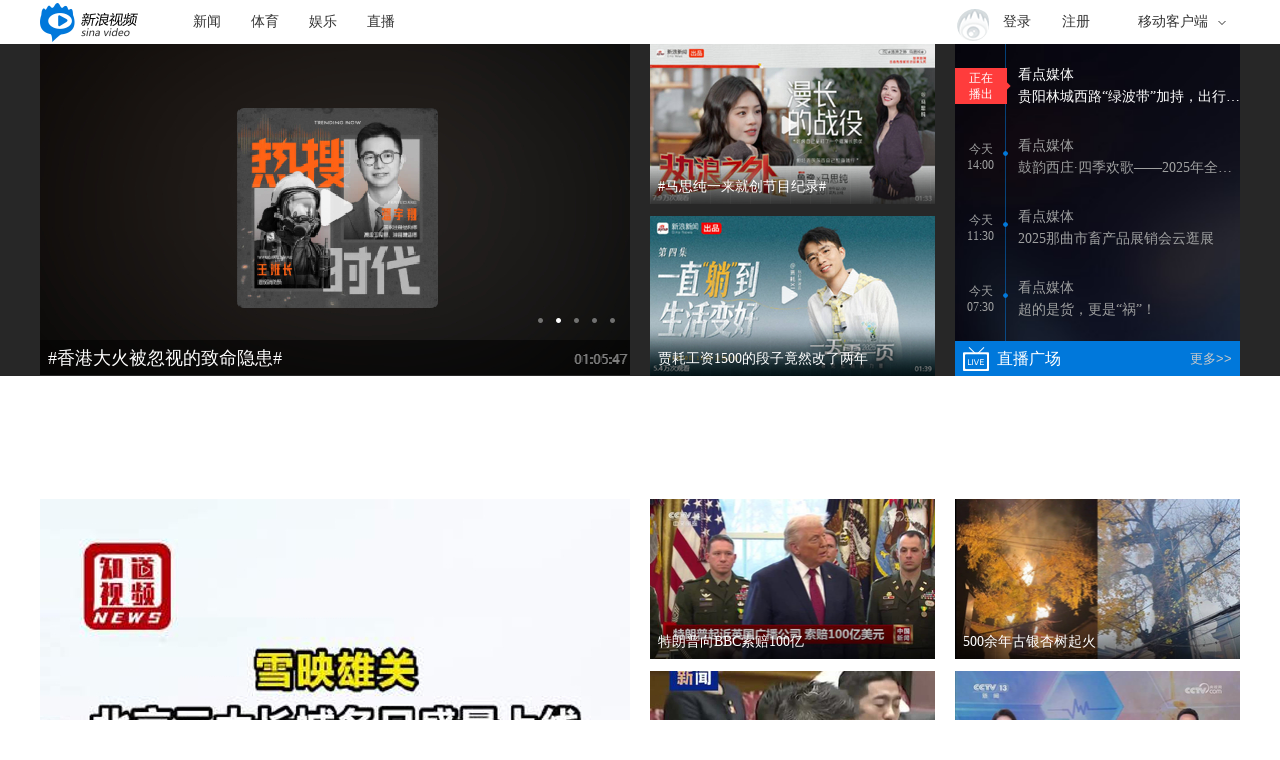

--- FILE ---
content_type: text/html
request_url: http://video.sina.com.cn/search/index.php?k=%E6%88%91%E7%9A%84%E9%82%BB%E5%B1%85%E5%B1%B1%E7%94%B0%E5%90%9B
body_size: 14180
content:
<!doctype html>
<!-- [ published at 2025-12-16 17:10:01 ] -->

<html>
<head>
<meta charset="UTF-8">
<meta content="always" name="referrer">
<meta name="viewport" content="width=device-width, initial-scale=1.0">
<meta http-equiv="Content-Security-Policy" content="upgrade-insecure-requests" />
<meta content="always" name="referrer" />

<title>新浪视频_高清视频在线观看_新浪网</title>
<meta name="keywords" content="新浪视频, 新浪视频直播, 高清视频在线观看, 新浪视频">
<meta name="description" content="新浪视频是新浪旗下的专业视频网站，提供最新、最热的新闻、体育、娱乐、话题、搞笑视频，直播热门体育赛事、明星访谈，汇集海量的电影、电视剧、综艺节目、公开课。">
<link rel="stylesheet" type="text/css" href="//n2.sinaimg.cn/video/home/css/videohome.css?videohome0413">
<link href="//i.sso.sina.com.cn/css/userpanel/v1/top_account_v2.css" type="text/css" rel="stylesheet" />
<link href="//sjs0.sinajs.cn/video/common/header/1/css/video_nav.css" type="text/css" rel="stylesheet" />

<!--[if IE 6]>
<script type="text/javascript">try{ document.execCommand("BackgroundImageCache", false, true);}catch(e){}</script>
<![endif]-->
<meta name="viewport" content="user-scalable=no, initial-scale=1, maximum-scale=1, minimum-scale=1, width=device-width" />
<meta name="format-detection" content="telephone=no" />
<style>
	#preload_bookmark,
	#preload_bookmark #sprite{width:0;height:0;position:absolute;left:-9999px;background:url("//i2.sinaimg.cn/dy/sinatag/addfav_pop_bg.png") no-repeat 0 0;}
	#preload_bookmark #sprite{background:url("//i1.sinaimg.cn/dy/sinatag/btns_addfav_spirite.png") no-repeat 0 0;}
	#pl_head_upload{display:none;}
</style>
<!--[if lte IE 8]>
<style type="text/css">
	body,button,input,select,textarea{font-family:'Microsoft Yahei', 'Simsun';}
	.vdm_focus .focus_videocur .focus_video .focus_videotitle,.vdm_focus .focus_hotcur .focus_hot .focus_hottitle{height:39px;border-bottom:1px solid #E7E7E7}
</style>
<![endif]-->
<!--[if IE 6]>
<style type="text/css">
	.VDF_header { width: 100%; position:absolute;}
	.VDF_focus{padding-top:0px;}
</style>
<![endif]-->	
<script type="text/javascript">
	document.domain = "sina.com.cn";
</script>
<script type="text/javascript">
	/**
	 * 广告判断移动设备ua关键词
	 */
	window.$VadMobile = ['ipad','android'];

	/**
	 * 对于pc和移动设备，广告节点属性相关配置。说明如下：
	 * <ins class="sinaads" node="instl"></ins>
	 * 如以上dom节点，是控制广告加载的节点。
	 *  键：
	 *  1. "instl1": 代表给节点设置如下属性 node="instl1"
	 *  值：
	 *  2. "pc": 代表在pc端给节点设置属性data-ad-pdps的值
	 *  3. "mobile" 代表在移动端给节点设置属性data-ad-pdps的值
	 *  4. "pcclass" 代表是在pc下添加的样式
	 *  5. "mobileclass" 代表是在移动端下添加的样式
	 *  下面两项代码广告素材后面的(sinaads = window.sinaads || []).push({});中push的参数，不填则代表{}
	 *  6. "mobileargs" 移动端参数
	 *  7. "pcargs" pc端参数
	 *  8. "id" 添加的pcclass或mobileclass是在此id节点上添加，如果没有此属性，则在node指定的相关属性节点上添加
	 * 程序通过读取设置了node="instl"属性的节点设置其data-ad-pdps的值。
	 * 如需增加其他广告配置，请依照相关说明自行配置
	 */
	window.$VadConfig = {
		
		//全屏广告
		insqp: {
			pc: 'PDPS000000051581',
			pcclass: 'ads_pc',
			mobileclass: 'ads_mbl',
			id: 'FullScreenWrap'
		},
		//视频频道首页顶部通栏
		instl1: {
			pc: 'PDPS000000051579',
			mobile: 'PDPS000000051587',
			pcclass: 'ads_pc',
			mobileclass: 'ads_mbl',
			mobileargs: {params:{sinaads_ad_fullview:1}}
		},
		//视频频道首页通栏01
		instl2: {
			pc: 'PDPS000000051583',
			mobile: 'PDPS000000051586',
			pcclass: 'ads_pc',
			mobileclass: 'ads_mbl',
			mobileargs: {params:{sinaads_ad_fullview:1}}
		}
	};

	/**
	 * 广告加载器
	 * 说明如下：
	 * loaddevie //广告加载设备 all:所有  pc: pc端  mobile:移动端
	 * js: 广告需要加载的js数组
	 * before: 加载js前需要执行的方法，分为pc端执行的方法，mobile移动端执行的方法
	 *
	 * 一般只需修改js和loaddevice即可
	 */
	window.$LiveVad = [{
		loaddevice: 'all',
		js: ['//d4.sina.com.cn/litong/zhitou/sinaads/release/sinaads.js'],
		before: {
			pc: function(){
				if(window.$VadConfig){
					for(var name in window.$VadConfig){
						var dom = SVK('[node="'+name+'"]');
						var item = window.$VadConfig[name];
						dom.attr('data-ad-pdps', item.pc || '');
						if(item.pcclass){
							if(item.id){
								$('#'+item.id).addClass(item.pcclass || '');
							}
							else{
								dom.addClass(item.pcclass || '');
							}
						}
						(sinaads = window.sinaads || []).push(item.pcargs || {});
					}
				}
			},
			mobile: function(){
				if(window.$VadConfig){
					for(var name in window.$VadConfig){
						var dom = SVK('[node="'+name+'"]');
						var item = window.$VadConfig[name];
						dom.attr('data-ad-pdps', item.mobile || '');
						if(item.mobileclass){
							if(item.id){
								$('#'+item.id).addClass(item.mobileclass || '');
							}
							else{
								dom.addClass(item.mobileclass || '');
							}
						}
						(sinaads = window.sinaads || []).push(item.mobileargs || {});
					}
				}
			}
		}
	}];
</script>
<meta name="sudameta" content="dataid:wpcomos:103880" /></head>

	<body>
		<!-- body code begin -->

<!-- SUDA_CODE_START --> 
<script type="text/javascript"> 
//<!--
(function(){var an="V=2.1.16";var ah=window,F=document,s=navigator,W=s.userAgent,ao=ah.screen,j=ah.location.href;var aD="https:"==ah.location.protocol?"https://s":"http://",ay="beacon.sina.com.cn";var N=aD+ay+"/a.gif?",z=aD+ay+"/g.gif?",R=aD+ay+"/f.gif?",ag=aD+ay+"/e.gif?",aB=aD+"beacon.sinauda.com/i.gif?";var aA=F.referrer.toLowerCase();var aa="SINAGLOBAL",Y="FSINAGLOBAL",H="Apache",P="ULV",l="SUP",aE="UOR",E="_s_acc",X="_s_tentry",n=false,az=false,B=(document.domain=="sina.com.cn")?true:false;var o=0;var aG=false,A=false;var al="";var m=16777215,Z=0,C,K=0;var r="",b="",a="";var M=[],S=[],I=[];var u=0;var v=0;var p="";var am=false;var w=false;function O(){var e=document.createElement("iframe");e.src=aD+ay+"/data.html?"+new Date().getTime();e.id="sudaDataFrame";e.style.height="0px";e.style.width="1px";e.style.overflow="hidden";e.frameborder="0";e.scrolling="no";document.getElementsByTagName("head")[0].appendChild(e)}function k(){var e=document.createElement("iframe");e.src=aD+ay+"/ckctl.html";e.id="ckctlFrame";e.style.height="0px";e.style.width="1px";e.style.overflow="hidden";e.frameborder="0";e.scrolling="no";document.getElementsByTagName("head")[0].appendChild(e)}function q(){var e=document.createElement("script");e.src=aD+ay+"/h.js";document.getElementsByTagName("head")[0].appendChild(e)}function h(aH,i){var D=F.getElementsByName(aH);var e=(i>0)?i:0;return(D.length>e)?D[e].content:""}function aF(){var aJ=F.getElementsByName("sudameta");var aR=[];for(var aO=0;aO<aJ.length;aO++){var aK=aJ[aO].content;if(aK){if(aK.indexOf(";")!=-1){var D=aK.split(";");for(var aH=0;aH<D.length;aH++){var aP=aw(D[aH]);if(!aP){continue}aR.push(aP)}}else{aR.push(aK)}}}var aM=F.getElementsByTagName("meta");for(var aO=0,aI=aM.length;aO<aI;aO++){var aN=aM[aO];if(aN.name=="tags"){aR.push("content_tags:"+encodeURI(aN.content))}}var aL=t("vjuids");aR.push("vjuids:"+aL);var e="";var aQ=j.indexOf("#");if(aQ!=-1){e=escape(j.substr(aQ+1));aR.push("hashtag:"+e)}return aR}function V(aK,D,aI,aH){if(aK==""){return""}aH=(aH=="")?"=":aH;D+=aH;var aJ=aK.indexOf(D);if(aJ<0){return""}aJ+=D.length;var i=aK.indexOf(aI,aJ);if(i<aJ){i=aK.length}return aK.substring(aJ,i)}function t(e){if(undefined==e||""==e){return""}return V(F.cookie,e,";","")}function at(aI,e,i,aH){if(e!=null){if((undefined==aH)||(null==aH)){aH="sina.com.cn"}if((undefined==i)||(null==i)||(""==i)){F.cookie=aI+"="+e+";domain="+aH+";path=/"}else{var D=new Date();var aJ=D.getTime();aJ=aJ+86400000*i;D.setTime(aJ);aJ=D.getTime();F.cookie=aI+"="+e+";domain="+aH+";expires="+D.toUTCString()+";path=/"}}}function f(D){try{var i=document.getElementById("sudaDataFrame").contentWindow.storage;return i.get(D)}catch(aH){return false}}function ar(D,aH){try{var i=document.getElementById("sudaDataFrame").contentWindow.storage;i.set(D,aH);return true}catch(aI){return false}}function L(){var aJ=15;var D=window.SUDA.etag;if(!B){return"-"}if(u==0){O();q()}if(D&&D!=undefined){w=true}ls_gid=f(aa);if(ls_gid===false||w==false){return false}else{am=true}if(ls_gid&&ls_gid.length>aJ){at(aa,ls_gid,3650);n=true;return ls_gid}else{if(D&&D.length>aJ){at(aa,D,3650);az=true}var i=0,aI=500;var aH=setInterval((function(){var e=t(aa);if(w){e=D}i+=1;if(i>3){clearInterval(aH)}if(e.length>aJ){clearInterval(aH);ar(aa,e)}}),aI);return w?D:t(aa)}}function U(e,aH,D){var i=e;if(i==null){return false}aH=aH||"click";if((typeof D).toLowerCase()!="function"){return}if(i.attachEvent){i.attachEvent("on"+aH,D)}else{if(i.addEventListener){i.addEventListener(aH,D,false)}else{i["on"+aH]=D}}return true}function af(){if(window.event!=null){return window.event}else{if(window.event){return window.event}var D=arguments.callee.caller;var i;var aH=0;while(D!=null&&aH<40){i=D.arguments[0];if(i&&(i.constructor==Event||i.constructor==MouseEvent||i.constructor==KeyboardEvent)){return i}aH++;D=D.caller}return i}}function g(i){i=i||af();if(!i.target){i.target=i.srcElement;i.pageX=i.x;i.pageY=i.y}if(typeof i.layerX=="undefined"){i.layerX=i.offsetX}if(typeof i.layerY=="undefined"){i.layerY=i.offsetY}return i}function aw(aH){if(typeof aH!=="string"){throw"trim need a string as parameter"}var e=aH.length;var D=0;var i=/(\u3000|\s|\t|\u00A0)/;while(D<e){if(!i.test(aH.charAt(D))){break}D+=1}while(e>D){if(!i.test(aH.charAt(e-1))){break}e-=1}return aH.slice(D,e)}function c(e){return Object.prototype.toString.call(e)==="[object Array]"}function J(aH,aL){var aN=aw(aH).split("&");var aM={};var D=function(i){if(aL){try{return decodeURIComponent(i)}catch(aP){return i}}else{return i}};for(var aJ=0,aK=aN.length;aJ<aK;aJ++){if(aN[aJ]){var aI=aN[aJ].split("=");var e=aI[0];var aO=aI[1];if(aI.length<2){aO=e;e="$nullName"}if(!aM[e]){aM[e]=D(aO)}else{if(c(aM[e])!=true){aM[e]=[aM[e]]}aM[e].push(D(aO))}}}return aM}function ac(D,aI){for(var aH=0,e=D.length;aH<e;aH++){aI(D[aH],aH)}}function ak(i){var e=new RegExp("^http(?:s)?://([^/]+)","im");if(i.match(e)){return i.match(e)[1].toString()}else{return""}}function aj(aO){try{var aL="ABCDEFGHIJKLMNOPQRSTUVWXYZabcdefghijklmnopqrstuvwxyz0123456789+/=";var D="ABCDEFGHIJKLMNOPQRSTUVWXYZabcdefghijklmnopqrstuvwxyz0123456789-_=";var aQ=function(e){var aR="",aS=0;for(;aS<e.length;aS++){aR+="%"+aH(e[aS])}return decodeURIComponent(aR)};var aH=function(e){var i="0"+e.toString(16);return i.length<=2?i:i.substr(1)};var aP=function(aY,aV,aR){if(typeof(aY)=="string"){aY=aY.split("")}var aX=function(a7,a9){for(var a8=0;a8<a7.length;a8++){if(a7[a8]==a9){return a8}}return -1};var aS=[];var a6,a4,a1="";var a5,a3,a0,aZ="";if(aY.length%4!=0){}var e=/[^A-Za-z0-9\+\/\=]/g;var a2=aL.split("");if(aV=="urlsafe"){e=/[^A-Za-z0-9\-_\=]/g;a2=D.split("")}var aU=0;if(aV=="binnary"){a2=[];for(aU=0;aU<=64;aU++){a2[aU]=aU+128}}if(aV!="binnary"&&e.exec(aY.join(""))){return aR=="array"?[]:""}aU=0;do{a5=aX(a2,aY[aU++]);a3=aX(a2,aY[aU++]);a0=aX(a2,aY[aU++]);aZ=aX(a2,aY[aU++]);a6=(a5<<2)|(a3>>4);a4=((a3&15)<<4)|(a0>>2);a1=((a0&3)<<6)|aZ;aS.push(a6);if(a0!=64&&a0!=-1){aS.push(a4)}if(aZ!=64&&aZ!=-1){aS.push(a1)}a6=a4=a1="";a5=a3=a0=aZ=""}while(aU<aY.length);if(aR=="array"){return aS}var aW="",aT=0;for(;aT<aS.lenth;aT++){aW+=String.fromCharCode(aS[aT])}return aW};var aI=[];var aN=aO.substr(0,3);var aK=aO.substr(3);switch(aN){case"v01":for(var aJ=0;aJ<aK.length;aJ+=2){aI.push(parseInt(aK.substr(aJ,2),16))}return decodeURIComponent(aQ(aP(aI,"binnary","array")));break;case"v02":aI=aP(aK,"urlsafe","array");return aQ(aP(aI,"binnary","array"));break;default:return decodeURIComponent(aO)}}catch(aM){return""}}var ap={screenSize:function(){return(m&8388608==8388608)?ao.width+"x"+ao.height:""},colorDepth:function(){return(m&4194304==4194304)?ao.colorDepth:""},appCode:function(){return(m&2097152==2097152)?s.appCodeName:""},appName:function(){return(m&1048576==1048576)?((s.appName.indexOf("Microsoft Internet Explorer")>-1)?"MSIE":s.appName):""},cpu:function(){return(m&524288==524288)?(s.cpuClass||s.oscpu):""},platform:function(){return(m&262144==262144)?(s.platform):""},jsVer:function(){if(m&131072!=131072){return""}var aI,e,aK,D=1,aH=0,i=(s.appName.indexOf("Microsoft Internet Explorer")>-1)?"MSIE":s.appName,aJ=s.appVersion;if("MSIE"==i){e="MSIE";aI=aJ.indexOf(e);if(aI>=0){aK=window.parseInt(aJ.substring(aI+5));if(3<=aK){D=1.1;if(4<=aK){D=1.3}}}}else{if(("Netscape"==i)||("Opera"==i)||("Mozilla"==i)){D=1.3;e="Netscape6";aI=aJ.indexOf(e);if(aI>=0){D=1.5}}}return D},network:function(){if(m&65536!=65536){return""}var i="";i=(s.connection&&s.connection.type)?s.connection.type:i;try{F.body.addBehavior("#default#clientCaps");i=F.body.connectionType}catch(D){i="unkown"}return i},language:function(){return(m&32768==32768)?(s.systemLanguage||s.language):""},timezone:function(){return(m&16384==16384)?(new Date().getTimezoneOffset()/60):""},flashVer:function(){if(m&8192!=8192){return""}var aK=s.plugins,aH,aL,aN;if(aK&&aK.length){for(var aJ in aK){aL=aK[aJ];if(aL.description==null){continue}if(aH!=null){break}aN=aL.description.toLowerCase();if(aN.indexOf("flash")!=-1){aH=aL.version?parseInt(aL.version):aN.match(/\d+/);continue}}}else{if(window.ActiveXObject){for(var aI=10;aI>=2;aI--){try{var D=new ActiveXObject("ShockwaveFlash.ShockwaveFlash."+aI);if(D){aH=aI;break}}catch(aM){}}}else{if(W.indexOf("webtv/2.5")!=-1){aH=3}else{if(W.indexOf("webtv")!=-1){aH=2}}}}return aH},javaEnabled:function(){if(m&4096!=4096){return""}var D=s.plugins,i=s.javaEnabled(),aH,aI;if(i==true){return 1}if(D&&D.length){for(var e in D){aH=D[e];if(aH.description==null){continue}if(i!=null){break}aI=aH.description.toLowerCase();if(aI.indexOf("java plug-in")!=-1){i=parseInt(aH.version);continue}}}else{if(window.ActiveXObject){i=(new ActiveXObject("JavaWebStart.IsInstalled")!=null)}}return i?1:0}};var ad={pageId:function(i){var D=i||r,aK="-9999-0-0-1";if((undefined==D)||(""==D)){try{var aH=h("publishid");if(""!=aH){var aJ=aH.split(",");if(aJ.length>0){if(aJ.length>=3){aK="-9999-0-"+aJ[1]+"-"+aJ[2]}D=aJ[0]}}else{D="0"}}catch(aI){D="0"}D=D+aK}return D},sessionCount:function(){var e=t("_s_upa");if(e==""){e=0}return e},excuteCount:function(){return SUDA.sudaCount},referrer:function(){if(m&2048!=2048){return""}var e=/^[^\?&#]*.swf([\?#])?/;if((aA=="")||(aA.match(e))){var i=V(j,"ref","&","");if(i!=""){return escape(i)}}return escape(aA)},isHomepage:function(){if(m&1024!=1024){return""}var D="";try{F.body.addBehavior("#default#homePage");D=F.body.isHomePage(j)?"Y":"N"}catch(i){D="unkown"}return D},PGLS:function(){return(m&512==512)?h("stencil"):""},ZT:function(){if(m&256!=256){return""}var e=h("subjectid");e.replace(",",".");e.replace(";",",");return escape(e)},mediaType:function(){return(m&128==128)?h("mediaid"):""},domCount:function(){return(m&64==64)?F.getElementsByTagName("*").length:""},iframeCount:function(){return(m&32==32)?F.getElementsByTagName("iframe").length:""}};var av={visitorId:function(){var i=15;var e=t(aa);if(e.length>i&&u==0){return e}else{return}},fvisitorId:function(e){if(!e){var e=t(Y);return e}else{at(Y,e,3650)}},sessionId:function(){var e=t(H);if(""==e){var i=new Date();e=Math.random()*10000000000000+"."+i.getTime()}return e},flashCookie:function(e){if(e){}else{return p}},lastVisit:function(){var D=t(H);var aI=t(P);var aH=aI.split(":");var aJ="",i;if(aH.length>=6){if(D!=aH[4]){i=new Date();var e=new Date(window.parseInt(aH[0]));aH[1]=window.parseInt(aH[1])+1;if(i.getMonth()!=e.getMonth()){aH[2]=1}else{aH[2]=window.parseInt(aH[2])+1}if(((i.getTime()-e.getTime())/86400000)>=7){aH[3]=1}else{if(i.getDay()<e.getDay()){aH[3]=1}else{aH[3]=window.parseInt(aH[3])+1}}aJ=aH[0]+":"+aH[1]+":"+aH[2]+":"+aH[3];aH[5]=aH[0];aH[0]=i.getTime();at(P,aH[0]+":"+aH[1]+":"+aH[2]+":"+aH[3]+":"+D+":"+aH[5],360)}else{aJ=aH[5]+":"+aH[1]+":"+aH[2]+":"+aH[3]}}else{i=new Date();aJ=":1:1:1";at(P,i.getTime()+aJ+":"+D+":",360)}return aJ},userNick:function(){if(al!=""){return al}var D=unescape(t(l));if(D!=""){var i=V(D,"ag","&","");var e=V(D,"user","&","");var aH=V(D,"uid","&","");var aJ=V(D,"sex","&","");var aI=V(D,"dob","&","");al=i+":"+e+":"+aH+":"+aJ+":"+aI;return al}else{return""}},userOrigin:function(){if(m&4!=4){return""}var e=t(aE);var i=e.split(":");if(i.length>=2){return i[0]}else{return""}},advCount:function(){return(m&2==2)?t(E):""},setUOR:function(){var aL=t(aE),aP="",i="",aO="",aI="",aM=j.toLowerCase(),D=F.referrer.toLowerCase();var aQ=/[&|?]c=spr(_[A-Za-z0-9]{1,}){3,}/;var aK=new Date();if(aM.match(aQ)){aO=aM.match(aQ)[0]}else{if(D.match(aQ)){aO=D.match(aQ)[0]}}if(aO!=""){aO=aO.substr(3)+":"+aK.getTime()}if(aL==""){if(t(P)==""){aP=ak(D);i=ak(aM)}at(aE,aP+","+i+","+aO,365)}else{var aJ=0,aN=aL.split(",");if(aN.length>=1){aP=aN[0]}if(aN.length>=2){i=aN[1]}if(aN.length>=3){aI=aN[2]}if(aO!=""){aJ=1}else{var aH=aI.split(":");if(aH.length>=2){var e=new Date(window.parseInt(aH[1]));if(e.getTime()<(aK.getTime()-86400000*30)){aJ=1}}}if(aJ){at(aE,aP+","+i+","+aO,365)}}},setAEC:function(e){if(""==e){return}var i=t(E);if(i.indexOf(e+",")<0){i=i+e+","}at(E,i,7)},ssoInfo:function(){var D=unescape(aj(t("sso_info")));if(D!=""){if(D.indexOf("uid=")!=-1){var i=V(D,"uid","&","");return escape("uid:"+i)}else{var e=V(D,"u","&","");return escape("u:"+unescape(e))}}else{return""}},subp:function(){return t("SUBP")}};var ai={CI:function(){var e=["sz:"+ap.screenSize(),"dp:"+ap.colorDepth(),"ac:"+ap.appCode(),"an:"+ap.appName(),"cpu:"+ap.cpu(),"pf:"+ap.platform(),"jv:"+ap.jsVer(),"ct:"+ap.network(),"lg:"+ap.language(),"tz:"+ap.timezone(),"fv:"+ap.flashVer(),"ja:"+ap.javaEnabled()];return"CI="+e.join("|")},PI:function(e){var i=["pid:"+ad.pageId(e),"st:"+ad.sessionCount(),"et:"+ad.excuteCount(),"ref:"+ad.referrer(),"hp:"+ad.isHomepage(),"PGLS:"+ad.PGLS(),"ZT:"+ad.ZT(),"MT:"+ad.mediaType(),"keys:","dom:"+ad.domCount(),"ifr:"+ad.iframeCount()];return"PI="+i.join("|")},UI:function(){var e=["vid:"+av.visitorId(),"sid:"+av.sessionId(),"lv:"+av.lastVisit(),"un:"+av.userNick(),"uo:"+av.userOrigin(),"ae:"+av.advCount(),"lu:"+av.fvisitorId(),"si:"+av.ssoInfo(),"rs:"+(n?1:0),"dm:"+(B?1:0),"su:"+av.subp()];return"UI="+e.join("|")},EX:function(i,e){if(m&1!=1){return""}i=(null!=i)?i||"":b;e=(null!=e)?e||"":a;return"EX=ex1:"+i+"|ex2:"+e},MT:function(){return"MT="+aF().join("|")},V:function(){return an},R:function(){return"gUid_"+new Date().getTime()}};function ax(){var aK="-",aH=F.referrer.toLowerCase(),D=j.toLowerCase();if(""==t(X)){if(""!=aH){aK=ak(aH)}at(X,aK,"","weibo.com")}var aI=/weibo.com\/reg.php/;if(D.match(aI)){var aJ=V(unescape(D),"sharehost","&","");var i=V(unescape(D),"appkey","&","");if(""!=aJ){at(X,aJ,"","weibo.com")}at("appkey",i,"","weibo.com")}}function d(e,i){G(e,i)}function G(i,D){D=D||{};var e=new Image(),aH;if(D&&D.callback&&typeof D.callback=="function"){e.onload=function(){clearTimeout(aH);aH=null;D.callback(true)}}SUDA.img=e;e.src=i;aH=setTimeout(function(){if(D&&D.callback&&typeof D.callback=="function"){D.callback(false);e.onload=null}},D.timeout||2000)}function x(e,aH,D,aI){SUDA.sudaCount++;if(!av.visitorId()&&!L()){if(u<3){u++;setTimeout(x,500);return}}var i=N+[ai.V(),ai.CI(),ai.PI(e),ai.UI(),ai.MT(),ai.EX(aH,D),ai.R()].join("&");G(i,aI);}function y(e,D,i){if(aG||A){return}if(SUDA.sudaCount!=0){return}x(e,D,i)}function ab(e,aH){if((""==e)||(undefined==e)){return}av.setAEC(e);if(0==aH){return}var D="AcTrack||"+t(aa)+"||"+t(H)+"||"+av.userNick()+"||"+e+"||";var i=ag+D+"&gUid_"+new Date().getTime();d(i)}function aq(aI,e,i,aJ){aJ=aJ||{};if(!i){i=""}else{i=escape(i)}var aH="UATrack||"+t(aa)+"||"+t(H)+"||"+av.userNick()+"||"+aI+"||"+e+"||"+ad.referrer()+"||"+i+"||"+(aJ.realUrl||"")+"||"+(aJ.ext||"");var D=ag+aH+"&gUid_"+new Date().getTime();d(D,aJ)}function aC(aK){var i=g(aK);var aI=i.target;var aH="",aL="",D="";var aJ;if(aI!=null&&aI.getAttribute&&(!aI.getAttribute("suda-uatrack")&&!aI.getAttribute("suda-actrack")&&!aI.getAttribute("suda-data"))){while(aI!=null&&aI.getAttribute&&(!!aI.getAttribute("suda-uatrack")||!!aI.getAttribute("suda-actrack")||!!aI.getAttribute("suda-data"))==false){if(aI==F.body){return}aI=aI.parentNode}}if(aI==null||aI.getAttribute==null){return}aH=aI.getAttribute("suda-actrack")||"";aL=aI.getAttribute("suda-uatrack")||aI.getAttribute("suda-data")||"";sudaUrls=aI.getAttribute("suda-urls")||"";if(aL){aJ=J(aL);if(aI.tagName.toLowerCase()=="a"){D=aI.href}opts={};opts.ext=(aJ.ext||"");aJ.key&&SUDA.uaTrack&&SUDA.uaTrack(aJ.key,aJ.value||aJ.key,D,opts)}if(aH){aJ=J(aH);aJ.key&&SUDA.acTrack&&SUDA.acTrack(aJ.key,aJ.value||aJ.key)}}if(window.SUDA&&Object.prototype.toString.call(window.SUDA)==="[object Array]"){for(var Q=0,ae=SUDA.length;Q<ae;Q++){switch(SUDA[Q][0]){case"setGatherType":m=SUDA[Q][1];break;case"setGatherInfo":r=SUDA[Q][1]||r;b=SUDA[Q][2]||b;a=SUDA[Q][3]||a;break;case"setPerformance":Z=SUDA[Q][1];break;case"setPerformanceFilter":C=SUDA[Q][1];break;case"setPerformanceInterval":K=SUDA[Q][1]*1||0;K=isNaN(K)?0:K;break;case"setGatherMore":M.push(SUDA[Q].slice(1));break;case"acTrack":S.push(SUDA[Q].slice(1));break;case"uaTrack":I.push(SUDA[Q].slice(1));break}}}aG=(function(D,i){if(ah.top==ah){return false}else{try{if(F.body.clientHeight==0){return false}return((F.body.clientHeight>=D)&&(F.body.clientWidth>=i))?false:true}catch(aH){return true}}})(320,240);A=(function(){return false})();av.setUOR();var au=av.sessionId();window.SUDA=window.SUDA||[];SUDA.sudaCount=SUDA.sudaCount||0;SUDA.log=function(){x.apply(null,arguments)};SUDA.acTrack=function(){ab.apply(null,arguments)};SUDA.uaTrack=function(){aq.apply(null,arguments)};U(F.body,"click",aC);window.GB_SUDA=SUDA;GB_SUDA._S_pSt=function(){};GB_SUDA._S_acTrack=function(){ab.apply(null,arguments)};GB_SUDA._S_uaTrack=function(){aq.apply(null,arguments)};window._S_pSt=function(){};window._S_acTrack=function(){ab.apply(null,arguments)};window._S_uaTrack=function(){aq.apply(null,arguments)};window._S_PID_="";if(!window.SUDA.disableClickstream){y()}try{k()}catch(T){}})();
//-->
</script> 
<noScript> 
<div style='position:absolute;top:0;left:0;width:0;height:0;visibility:hidden'><img width=0 height=0 src='//beacon.sina.com.cn/a.gif?noScript' border='0' alt='' /></div> 
</noScript> 
<!-- SUDA_CODE_END -->



<!-- body code end -->
    <div class="VF_wrap" style="overflow: visible; background-color:#fff">
    	<!-- 大导航默认 -->
        <div id="videoNav">
            <div class="vd_nav_2015">
                <h1 class="logo">
                    <a href="https://video.sina.com.cn/"  class="vd_15icon vd_15icon_logo"></a>
                </h1>
                <ul class="xx_channel">
                    <li><a target="_blank" href="https://news.sina.com.cn/">新闻</a></li>
                    <li><a target="_blank" href="https://sports.video.sina.com.cn/">体育</a></li>
                    <li><a target="_blank" href="https://video.sina.com.cn/ent/">娱乐</a></li>
                    <li><a target="_blank" href="https://video.sina.com.cn/l/pub">直播</a></li>
                </ul>
                <div class="channel">
                    <div class="m_channel" data-action="dropdown" data-target="ch_list"><a href="javascript:void(0);" ><i class="vd_15icon vd_15icon_channel"></i></a></div>
                    <div class="channel_list" id="ch_list">
                        <ul>
                            <li><a target="_blank" href="http://video.sina.com.cn/news/">新闻</a></li>
                            <li><a target="_blank" href="http://sports.video.sina.com.cn/">体育</a></li>
                            <li><a target="_blank" href="http://video.sina.com.cn/ent">娱乐</a></li>
                            <li><a target="_blank" href="http://video.sina.com.cn/l/pub">直播</a></li>
                            <li><a target="_blank" href="http://video.sina.com.cn/topic/">话题</a></li>
                        </ul>
                        <a target="_blank" href="http://www.sina.com.cn/" class="tohome">新浪首页</a>
                    </div>
                </div>
                <!--当前状态增加 cur -->
                <div class="m_app" data-action="dropdown" data-target="pl_client">
                    <a href="#" class="app">移动客户端<i class="vd_15icon vd_15icon_arrow"></i></a>
                    <ul class="app_lst" id="pl_client">
                        <li><a href="http://video.sina.com.cn/app/web/" target="_blank">新浪视频APP</a></li>
                    </ul>
                </div>
                 <a class="video_account_icon" href="#" id="btnBox" suda-uatrack="key=video_2013index&amp;value=login"><i class="vd_15icon vd_15icon_vaccount"></i></a>
                <!--登陆-->
                <div id="pl_pc_account" class="sina_account">
                    <div id="pl_usercenter" class="video_account_center">
                        <a href="#" target="_blank">个人中心</a>
                    </div>
                  <div id="pl_pclogin" class="pclogin TAP14">
                    <div class="ac-rgst"> <a target="_blank" href="https://login.sina.com.cn/signup/signup?entry=account" class="msg-link">注册</a> </div>
                    <div class="ac-login">
                      <div class="ac-login-cnt "> <a href="#" class=""><span class="thumb"><img src="//i.sso.sina.com.cn/images/login/thumb_default.png"></span><span class="log-links">登录</span></a> </div>
                    </div>
                  </div>
                </div>
                <!--登陆-->
                <!--个人中心-->
                <div class="thumb_wrap" id="personBox" data-action="dropdown" data-target="pl_person">
                    <a class="thumb" id="loginBox"><img id="p_img" src=""></a>
                    <div class="account_list" id="pl_person">
                        <ul>
                            <li><a href="http://video.sina.com.cn/shijiao/favorite/video" target="_blank">我的收藏</a></li>
                            <li><a href="http://video.sina.com.cn/shijiao/program/orders" target="_blank">我的节目</a></li>
                            <li><a href="http://video.sina.com.cn/shijiao/video/published" target="_blank">进入个人中心</a></li>
                        </ul>
                        <a class="logout" id="logout" href="#" target="_self">退出登录</a>
                    </div>
                </div>
                
            </div>
        </div>
        <!-- 大导航默认 -->
    </div>
	<!-- 焦点图 -->
    <div class="VF_focus_wrap">
        <div class="VF_wrap">
           <div class="VF_1 VF_slide">
	<!--播放器容器-->
	<div class="VM_slid" id="pl_focus_scroll">
		<div node-type="scroll-box" id="pl_scroll_box">
			<div id="myFlashBox" style="display:none"></div>
			<ul class="slids" style="width:1470px;" node-type="scroll-wrapper">
								 
																<li data-video_id="">
					<img src="https://k.sinaimg.cn/n/video/transform/122/w590h332/20251205/3ca5-b1b23af7833cb0ced0a50a8e206e353f.png/w590h332z1l50t1q60f1251.jpg">
					<div data-type="slids-poster">
						<!--专辑的样式名为VC_icon_zhjitg   自制的样式名为VC_icon_zizhitg   没有图标的话只写VC_icon-->
						<span class="VC_icon "></span>
						<div class="tl"> <strong data-type="video-title">#郭晓东北漂时一袋方便面吃三天#</strong></div>
					</div>
					<a  href="https://weibo.com/1714145293/QgYrLuE5v?pagetype=profilefeed" target="_blank"  class="lk"></a>
				</li>
																<li data-video_id="">
					<img src="https://k.sinaimg.cn/n/video/transform/122/w590h332/20251201/57ac-96cb5c5e36755486c47209a04cc95f96.png/w590h332z1l50t1q60f1466.jpg">
					<div data-type="slids-poster">
						<!--专辑的样式名为VC_icon_zhjitg   自制的样式名为VC_icon_zizhitg   没有图标的话只写VC_icon-->
						<span class="VC_icon "></span>
						<div class="tl"> <strong data-type="video-title">#香港大火被忽视的致命隐患#</strong></div>
					</div>
					<a  href="https://weibo.com/1714145293/QgoqNgRH6?pagetype=profilefeed" target="_blank"  class="lk"></a>
				</li>
																<li data-video_id="">
					<img src="https://k.sinaimg.cn/n/video/transform/122/w590h332/20251201/a596-ba16b487599afa927ccac8686945c754.png/w590h332z1l50t1q60f17d2.jpg">
					<div data-type="slids-poster">
						<!--专辑的样式名为VC_icon_zhjitg   自制的样式名为VC_icon_zizhitg   没有图标的话只写VC_icon-->
						<span class="VC_icon "></span>
						<div class="tl"> <strong data-type="video-title">#备考的精神状态靠它撑着#</strong></div>
					</div>
					<a  href="https://weibo.com/1714145293/Qgongatmz?pagetype=profilefeed" target="_blank"  class="lk"></a>
				</li>
																<li data-video_id="">
					<img src="https://k.sinaimg.cn/n/video/transform/122/w590h332/20251201/12fa-9e09e614ea3e1deecf272a8a21a26016.png/w590h332z1l50t1q60f1d95.jpg">
					<div data-type="slids-poster">
						<!--专辑的样式名为VC_icon_zhjitg   自制的样式名为VC_icon_zizhitg   没有图标的话只写VC_icon-->
						<span class="VC_icon "></span>
						<div class="tl"> <strong data-type="video-title">#电竞选手自曝心理年龄停留在15岁#</strong></div>
					</div>
					<a  href="https://weibo.com/1714145293/QgmZEmIHl?pagetype=profilefeed" target="_blank"  class="lk"></a>
				</li>
																<li data-video_id="">
					<img src="https://k.sinaimg.cn/n/video/transform/122/w590h332/20251121/761b-0a5b9c8937ced2af90811291617850ab.png/w590h332z1l50t1q60f1388.jpg">
					<div data-type="slids-poster">
						<!--专辑的样式名为VC_icon_zhjitg   自制的样式名为VC_icon_zizhitg   没有图标的话只写VC_icon-->
						<span class="VC_icon "></span>
						<div class="tl"> <strong data-type="video-title">#爱笑若风谈LPL问题出在哪#</strong></div>
					</div>
					<a  href="https://weibo.com/1714145293/QeQJiqC65?pagetype=profilefeed" target="_blank"  class="lk"></a>
				</li>
																
			</ul>
		</div>
		<ul class="dot_nav">
						 
									<li class="cur" action-type="scroll"><a href="javascript:void(0)" class="dot"></a></li>
									<li class="cur" action-type="scroll"><a href="javascript:void(0)" class="dot"></a></li>
									<li class="cur" action-type="scroll"><a href="javascript:void(0)" class="dot"></a></li>
									<li class="cur" action-type="scroll"><a href="javascript:void(0)" class="dot"></a></li>
									<li class="cur" action-type="scroll"><a href="javascript:void(0)" class="dot"></a></li>
												
		</ul>
	</div>
</div>
<!--视频播放器js-->			
           <div class="VF_2">
	 	  
	 	 		 <div class="VM_2">
		 <img src="https://k.sinaimg.cn/n/video/transform/694/w2000h1094/20251215/7457-9e6e56da7e05af797e8c41cb0f8a45d4.png/w285h160z1l50t1q60f1847.jpg">
		 <span class="tl">#马思纯一来就创节目纪录#</span>
				 
		 <a href="https://weibo.com/1714145293/QivDq7Q7z?pagetype=profilefeed" target="_blank" class="lnk" title="#马思纯一来就创节目纪录#"></a>
	 </div>
	 	 		 <div class="VM_2">
		 <img src="https://k.sinaimg.cn/n/video/transform/700/w2000h1100/20251118/d8ee-c38db3a38a74cfebd83e21a3c60eee78.png/w285h160z1l50t1q60f1453.jpg">
		 <span class="tl">贾耗工资1500的段子竟然改了两年</span>
				 
		 <a href="https://weibo.com/1714145293/QeppbyBUi?pagetype=profilefeed" target="_blank" class="lnk" title="贾耗工资1500的段子竟然改了两年"></a>
	 </div>
	 	 </div>
			<div class="VF_3 VF_live">
				<div class="VM_live">
					<div class="programe" id="pl_focus_video_report">
					</div>
					<div class="load_status" id="loadStatus" style="display:none">
						<span class="loading_icon"></span>正在加载
					</div>
					<div class="load_status" id="loadFail" style="display:none">
						未取到直播信息，<a href="javascript:;" id="reLoad">重新加载</a>
					</div>
				</div>
				<div class="VM_lives">
					<a href="http://video.sina.com.cn/l/pub" target="_blank"><i class="VC_icon VC_icon_live"></i>直播广场<span class="more">更多>></span></a>
				</div>
			</div>
        </div>
    </div>
	<!-- 通栏广告 -->
	<div class="VF_wrap VC_ad">
		<ins class="sinaads" node="instl1"></ins>
	</div>
	<!-- 通栏广告 -->
    <!-- /焦点图 -->
	<div class="VF_wrap">
		<div class="VF_1">
	<div class="VM_1">
		<img src="//k.sinaimg.cn/n/sinakd20251213ac/533/w480h853/20251213/61bd-88b5d615443dcff8168de3c905fbbbdb.jpg/w590h332z1l50t1q60f1dc9.jpg">
		<span class="tl">雪映雄关</span>
		
		<span class="VC_icon "></span>
				
		<a href="https://k.sina.com.cn/article_1644114654_m61ff32de033022ox4.html?from=travel" target="_blank" class="lnk" title="雪映雄关"></a>
	</div>
</div>
<div class="VF_2">				 
	<div class="VM_2">
		<img src="//k.sinaimg.cn/n/sinakd20251216ac/200/w640h360/20251216/2f80-f81b25f88e2fc7886200e2ad7101694c.jpg/w285h160z1l50t1q60f1b4c.jpg">
			<span class="tl">特朗普向BBC索赔100亿</span>			
					
			<a href="https://k.sina.com.cn/article_3266943013_mc2b9982505301drvo.html?from=news&subch=onews" class="lnk" target="_blank" title="特朗普向BBC索赔100亿"></a>
	</div>
	<div class="VM_2">
						<img src="//k.sinaimg.cn/n/sinakd20251216ac/320/w480h640/20251216/66bc-9bdd0efb77ef04787c5c81c41a71a648.jpg/w285h160z1l50t1q60f1889.jpg">
			<span class="tl">日本议员痛斥高市“卖国”</span>			
					
			<a href="https://k.sina.com.cn/article_1686546714_m6486a91a03303jytc.html?from=news&subch=onews" class="lnk" target="_blank" title="日本议员痛斥高市“卖国”"></a>
	</div>
</div>
<div class="VF_3">				 
	<div class="VM_2">
						<img src="//k.sinaimg.cn/n/sinakd10014/600/w1920h1080/20251216/bb90-27aed3bc14ba5fa65edc870c397dff64.jpg/w285h160z1l50t1q60f1471.jpg">
			<span class="tl">500余年古银杏树起火</span>			
					
			<a href="https://k.sina.com.cn/article_6489420874_m182ccb44a00101hh1o.html?from=society" class="lnk" target="_blank" title="500余年古银杏树起火"></a>
	</div>
	<div class="VM_2">
						<img src="//k.sinaimg.cn/n/sinakd20251216ac/200/w640h360/20251216/d99f-676b19de0f461fd39bc9ab910152b395.jpg/w285h160z1l50t1q60f1d49.jpg">
			<span class="tl">建议冬天出门不要手插兜</span>			
					
			<a href="https://k.sina.com.cn/article_3266943013_mc2b9982503301drva.html?from=health" class="lnk" target="_blank" title="建议冬天出门不要手插兜"></a>
	</div>
</div>
		
	</div>
	
	
	
	<!--t id="web_video_index_column_v2016" _pos="今日热点" 
	<div class="VF_wrap">
		t id="web_video_index_today_hot_v2022"
	</div>-->
	<!--标题-->
<div class="VF_wrap VC_tl">
	<h2>体育赛事</h2>
</div>
<!---->
	<div class="VF_wrap">
		<div class="VF_1">		 
	<div class="VM_1">
		<img src="https://k.sinaimg.cn/n/sinakd20251216ac/200/w640h360/20251216/8de2-ece8ee02e8a7b629343c3fa2606a24bd.jpg/w590h332z1l50t1q60f1ba8.jpg">
		<span class="tl">第一位主播，请上场</span>		
		<span class="VC_icon "></span>			
		<a href="https://k.sina.cn/article_1968758563_m7558df2305301nx7e.html?from=sports&subch=osport" target="_blank" class="lnk" title="第一位主播，请上场"></a>
	</div>
</div>
<div class="VF_2">				 
	<div class="VM_2">
		<img src="https://k.sinaimg.cn/n/sinakd20251216ac/533/w480h853/20251216/aaf7-28b18cdb78af345583ca4fd243f2ba7b.jpg/w285h160z1l50t1q60f1115.jpg">
		<span class="tl">曼联拿到平局后，队长B费非常沮丧</span>			

		<a href="https://k.sina.cn/article_3098510521_mb8af84b903301giua.html?from=sports&subch=osport" class="lnk" target="_blank" title="曼联拿到平局后，队长B费非常沮丧"></a>
	</div>
	<div class="VM_2">
		<img src="https://k.sinaimg.cn/n/sinakd20251216ac/200/w640h360/20251216/db0d-43b0c41ffa6b29ddb48de9a091adff0c.jpg/w285h160z1l50t1q60f169b.jpg">
		<span class="tl">第1699期 带上你全家我也不怕 CM朋克对布朗-布雷克的言论展开反击</span>			

		<a href="https://k.sina.cn/article_2479110454_m93c43936033018fgu.html?from=sports&subch=osport" class="lnk" target="_blank" title="第1699期 带上你全家我也不怕 CM朋克对布朗-布雷克的言论展开反击"></a>
	</div>
</div>
<div class="VF_3">				 
	<div class="VM_2">
		<img src="https://k.sinaimg.cn/n/sinakd20251216ac/533/w480h853/20251216/08b4-b25f0bc64073505bba430390a792cab8.jpg/w285h160z1l50t1q60f1f43.jpg">
		<span class="tl">樊振东庆祝动作出现人传人现象</span>			

		<a href="https://k.sina.cn/article_1288429914_m4ccbe15a033016g82.html?from=sports&subch=osport" class="lnk" target="_blank" title="樊振东庆祝动作出现人传人现象"></a>
	</div>
	<div class="VM_2">
		<img src="https://k.sinaimg.cn/n/sinakd20251216ac/320/w480h640/20251216/99f4-e689658ee095ad6063969fc419f1dbb4.jpg/w285h160z1l50t1q60f1768.jpg">
		<span class="tl">深圳残特奥会志愿者礼盒揭秘，暖心致敬小海豚</span>			

		<a href="https://k.sina.cn/article_6418607053_m17e942bcd03301gwlo.html?from=sports&subch=osport" class="lnk" target="_blank" title="深圳残特奥会志愿者礼盒揭秘，暖心致敬小海豚"></a>
	</div>
</div>
	</div>
	<!--通栏广告-->
	<div class="VF_wrap VC_ad">
		<ins class="sinaads" node="instl2"></ins>
	</div>
	<!--/通栏广告-->
	
<!--foot-->
<div class="VM_subfooter">
	<div class="ft_wrap">
    	<div class="item item1">
        	<ul class="svc">
            	<li><i class="TMF_icon TMF_icon_ftqun"></i>新浪视频官方交流群：298929939</li>
                <li><i class="TMF_icon TMF_icon_ftweibo"></i>关注官方微博：<a href="http://weibo.com/u/2183512987" target="_blank">@视频小助手</a></li>
            </ul>
        </div>
        <div class="item item2">
        	<div class="td_scan">
            	<img class="td" src="//n.sinaimg.cn/default/162ffe2b/20151214/td.jpg">
                <span>扫描二维码下载<br>新浪视频App</span>
            </div>
            <a href="http://video.sina.com.cn/app/web/" target="_blank" class="down_cate dn_ip">
            	<i class="TMF_icon TMF_icon_ios"></i>iPhone版下载
            </a>
            <a href="http://video.sina.com.cn/app/web/" target="_blank" class="down_cate dn_ad">
            	<i class="TMF_icon TMF_icon_and"></i>Android版下载
            </a>
        </div>
    </div>
</div>
<div class="VM_foot">
	Copyright &copy; 1996-2025 SINA Corporation. All Rights Reserved <span class="cn_nm">新浪公司 版权所有</span>
</div>


<script src="//sjs2.sinajs.cn/video/lib/js/core.js" type="text/javascript"  charset="utf-8"></script>	
<!--页面js-->
<script src="//n.sinaimg.cn/video/home/page/head/index.js?v=20240726" type="text/javascript" charset="utf-8"></script>
<!--导航js-->
<script src="//n3.sinaimg.cn/video/home/js/page/index.js?v=2022011201" type="text/javascript" charset="utf-8"></script>


<!--新浪视窗广告 Start -->
<script async charset="utf-8" src="//d9.sina.com.cn/litong/zhitou/sinaads/release/sinaads.js"></script><ins class="sinaads" data-ad-pdps="PDPS000000056035"></ins><script>(sinaads = window.sinaads || []).push({params:{
		sinaads_frequence: 600
}});</script>
<!--新浪视窗广告 End -->
<script type="text/javascript" src="//www.sinaimg.cn/unipro/pub/suda_m_v629.js"></script>
<script type="text/javascript">suds_init(2925,10.0000,1415,2);</script>

	
<!-- import sinaads.js start-->
<script>(function(d,s,id){var s,n=d.getElementsByTagName(s)[0];if(d.getElementById(id))return;s=d.createElement(s);s.id=id;s.setAttribute('charset','utf-8');s.src='//d'+Math.floor(0+Math.random()*(9-0+1))+'.sina.com.cn/litong/zhitou/sinaads/release/sinaads.js';n.parentNode.insertBefore(s,n);})(document,'script','sinaads-script');</script>
<!-- import sinaads.js end-->	
<!--车展早晚报 start-->
		<script src="//www.sina.com.cn/api/headline.js"></script>
		<script src="//d3.sina.com.cn/litong/zhitou/sinaads/demo/jiliang/toutiaobao/toutiaobao.js"></script><!--车展早晚报 end-->
<!-- body code begin -->
<script type="text/javascript">
(function(){
    if(window.top !== window.self || window._thereIsNoRealTimeMessage){return};
    var script = document.createElement('script');
    script.setAttribute('charset', 'gb2312');
    script.src = '//news.sina.com.cn/js/694/2012/0830/realtime.js?ver=1.5.1';
    document.getElementsByTagName('head')[0].appendChild(script);
})();
</script>

<!-- start dmp -->
<script type="text/javascript">
(function(d, s, id) {
var n = d.getElementsByTagName(s)[0];
if (d.getElementById(id)) return;
s = d.createElement(s);
s.id = id;
s.setAttribute('charset', 'utf-8');
s.src = '//d' + Math.floor(0 + Math.random() * (8 - 0 + 1)) + '.sina.com.cn/litong/zhitou/sinaads/src/spec/sinaads_ck.js';
n.parentNode.insertBefore(s, n);
})(document, 'script', 'sinaads-ck-script');
</script>
<!-- end dmp -->

<!-- body code end -->
	
<script src="https://pluto.sina.cn/gk/match?id=1"></script></body>
</html>

--- FILE ---
content_type: text/css
request_url: https://n2.sinaimg.cn/video/home/css/videohome.css?videohome0413
body_size: 13718
content:
@charset "UTF-8";
/* CSS Document */
body, button, input, select, textarea { font-size:12px; line-height:1.125; }
sub, sup { line-height:0; }
body, h1, h2, h3, h4, h5, h6, dl, dt, dd, ul, ol, li, th, td, p, blockquote, pre, form, fieldset, legend, input, button, textarea, hr { margin:0; padding:0; }
body { min-width:320px;}
table { border-collapse:collapse; border-spacing:0; }
li { list-style:none; }
fieldset, img { border:0; }
input, textarea { outline-style:none; }
input[type="text"], input[type="search"], input[type="password"] { -webkit-border-radius:0; -moz-border-radius:0; -o-border-radius:0; border-radius:0; }
textarea { resize:none }
address, caption, cite, code, dfn, em, i, th, var { font-style:normal; font-weight:normal; }
legend { color:#000; }
abbr, acronym { border:0; font-variant:normal; }
a { text-decoration:none; outline:none;color:#333;}
.SP_pc a:hover { text-decoration:none;color:#9d141f;}
/* surface下viewport不生效的解决办法 */
@media screen and (min-width: 767px) and ( device-aspect-ratio:16/9){
  @-ms-viewport {
  width: device-width;
  zoom:1;
  max-zoom:1;
  min-zoom:1;
  }
}

/* surface下IE10 点击链接，背景变色 */
@media screen and (-ms-high-contrast: active), (-ms-high-contrast: none) {
a { background-color:transparent; }
}
img { -ms-interpolation-mode:bicubic; image-rendering:optimizeQuality; }

@media not screen and (orientation:landscape),not screen and (orientation:portrait){
	body,button,input,select,textarea{font-family:'Microsoft Yahei', 'Simsun';}
}

/*框架*/
.VF_wrap{margin:0 auto;width:1000px;overflow:hidden;}
.VF_wrap .VF_1{float:left;margin:-11px 0 0 0;width:510px;}
.VF_wrap .VF_2{float:left;margin:-11px 20px 0 0;width:235px;}
.VF_wrap .VF_3{float:left;margin:-11px 0 0 0;width:235px;}
.VF_wrap .VF_live.VF_3{margin:0 0 0 -10px;width:245px;}

/*模块*/
.VM_1{margin-top:11px;width:490px;height:275px;overflow:hidden;}
.VM_2{float:left;margin-top:11px;margin-right:20px;width:235px;height:132px;overflow:hidden;}
.VM_3{margin-top:11px;width:235px;overflow:hidden;}
.VM_4{float:left;margin-top:8px;width:235px;overflow:hidden;}
.VM_1,
.VM_2{position:relative;background:#7d7d7d}
.VM_1 .tl,
.VM_2 .tl{position:absolute;left:0;bottom:0;width:100%;height:25px;padding-top:40px;background:url(../images/tl_bg.png) repeat-x 0 bottom;text-indent:8px;color:#fff;overflow:hidden;text-overflow:ellipsis;white-space:nowrap;font-size:14px; -webkit-backface-visibility:hidden;-webkit-transform-style: preserve-3d; -webkit-transform:translate3d(0,0,0);}
.VM_1 img,
.VM_2 img{display:block;/*opacity:0.8;*/-webkit-backface-visibility:hidden;-webkit-transform-style: preserve-3d; -webkit-transform:translate3d(0,0,0);}
.VM_1 img{width:490px;height:275px;}
.VM_2 img{width:235px;height:132px;}
.VM_1:hover img,
.VM_2:hover img{-moz-transition: all 0.3s ease-in;-webkit-transition: all 0.3s ease-in;-o-transition: all 0.3s ease-in;transition: all 0.3s ease-in;/*opacity:1;*/transform:scale(1.1);}
.VM_1 .lnk,
.VM_2 .lnk{position:absolute;left:0;top:0;width:100%;height:100%;background:url(../images/transparent.png);}
.VM_2 .total{position:absolute;left:7px;top:7px;color:#fff;font-size:13px;text-shadow:0 0 3px rgba(0,0,0,.8)}

.VM_4 li,
.VM_3 li{position:relative;height:30px;padding-right:8px;line-height:30px;vertical-align:top;}
.VM_4 li i,
.VM_3 li i{position:absolute;left:0;top:0;height:30px;background:#fff7f4;}
.VM_4 li a,
.VM_3 li a{display:block;position:absolute;left:0;top:0;height:30px;width:227px;padding-left:8px;border-left:3px solid transparent;line-height:31px;white-space:nowrap;overflow:hidden;text-overflow:ellipsis;font-size:14px;}
.VM_4 li a:hover,
.VM_3 li a:hover{border-color:#ffb453;}

.VM_4 li,
.VM_4 li i,
.VM_3 li a{height:34px;}

/*公用模块*/
.VC_tl{margin-top:26px;height:56px;clear:both;}
.VC_tl h2{float:left;margin-right:20px;font:28px/36px 'Microsoft Yahei';color:#1f95f6;font-weight:normal;}
.VC_tl h2 a{font:28px/36px 'Microsoft Yahei';color:#1f95f6;font-weight:normal;}
.VC_tl .relate{float:left;margin-top:15px;*margin-top:14px;font:16px/16px 'Microsoft Yahei';}
.VC_tl .relate .sep{display:inline-block;margin:0 6px;width:14px;height:14px;vertical-align:middle;background:url(../images/sep.gif) no-repeat 0 0;}
.VC_tl .relate .item{color:#666;font-weight:normal;}

/*公用icon*/
.VC_icon{display:inline-block;*display:inline;*zoom:1;background-image:url(../images/icon.png);background-repeat:no-repeat;vertical-align:middle;}
.VC_icon_live{width:26px;height:26px;background-position:-30px 0;}
.VC_icon_zizhitg{position:absolute;right:0;top:0;width:46px;height:46px;background-position:0 -32px;}
.VC_icon_zhjitg{position:absolute;right:0;top:0;width:46px;height:46px;background-position:-60px -32px;}
.VC_icon_huatitg{position:absolute;right:0;top:0;width:46px;height:46px;background-position:-120px -32px;}
.VC_icon_dujiatg{position:absolute;right:0;top:0;width:46px;height:46px;background-position:-180px -32px;}
.VC_icon_rementg{position:absolute;right:0;top:0;width:46px;height:46px;background-position:-240px -32px;}

.VC_icon_play{width:18px;height:24px;background-position:0 0;}
.VC_icon_tarrow{width:12px;height:6px;background-position:-60px 0;}
.VC_icon_cls{width:24px;height:24px;background-position:-120px 0;}
/*焦点图*/
.VF_focus_wrap{margin-bottom:12px;width:auto;background:#272727;clear:both;}
.VM_slid{position:relative;margin-top:11px;width:490px;height:275px;overflow:hidden;}
.VM_slid .slids li{position:relative;float:left;width:490px;height:275px;}
.VM_slid .slids li img{width:490px;height:275px;}
.VM_slid .slids .tl{position:absolute;bottom:0;left:0;width:100%;height:36px;background:url(../images/slide_tl_bg.png) repeat;line-height:36px;color:#fff;font-size:18px;}
.VM_slid .tl .play_icon{float:left;width:54px;height:34px;padding-top:1px;background-color:#0078db;}
.VM_slid .tl .play_icon i{float:left;margin:6px 0 0 20px;}
.VM_slid .tl strong{float:left;width:428px;padding-left:8px;font-weight:normal;overflow:hidden;text-overflow:ellipsis;white-space:nowrap;}
.VM_slid .slids .lk{position:absolute;left:0;top:0;background:url(../images/transparent.png);width:100%;height:100%;z-index:1;}
.VM_slid .dot_nav{position:absolute;right:10px;bottom:45px;z-index:2;}
.VM_slid .dot_nav li{display:inline-block;margin:0 1px;}
.VM_slid .dot_nav .dot{display:inline-block;width:5px;height:5px;padding:4px;background:url(../images/slide_dot.png) no-repeat 4px 4px;overflow:hidden;}
.VM_slid .dot_nav .cur .dot{background-position:-9px 4px;}

.VM_slid .video_player{position:absolute;left:0;top:0;width:490px;height:275px;z-index:10;}
.VM_slid .VC_icon_cls{position:absolute;right:5px;top:5px;z-index:20;}
/*节目单*/
.VM_live{position:relative;height:242px;margin-top:0;background:url(../images/live_bg.jpg) no-repeat 0 0;}
.VM_live .programe{width:100%;height:240px;background:url(../images/line_bg.png) repeat-y 50px 0;color:#9fa0a0;}
.VM_live .programe a{color:#dcdddd;}
.VM_live .programe .item{padding-top:13px;clear:both;overflow:hidden;}
.VM_live .programe .tm{float:left;width:51px;height:38px;padding-top:6px;padding-right:12px;text-align:center;background:url(../images/prg_dot.png) no-repeat 48px 16px;line-height:18px;font-size:12px;line-height:16px;}
.VM_live .programe .now .tm{background:url(../images/tm_now.png) no-repeat 0 4px;color:#fff;}
.VM_live .programe .now a{color:#fff;}
.VM_live .programe .tm span{display:block;}
.VM_live .programe .prg{float:left;width:182px;height:44px;line-height:22px;font-size:13px;overflow:hidden;}
.VM_live .programe .prg span{display:block;color:#9fa0a0;font-size:14px;overflow:hidden;text-overflow:ellipsis;white-space:nowrap;}
.VM_live .programe .item:hover,
.VM_live .programe .item:hover span,
.VM_live .programe .now span{color:#fff;}
.VM_live .load_status{position:absolute;top:115px;width:100%;text-align:center;font-size:14px;color:#bcbcbc;line-height:22px;}
.VM_live .load_status a{color:#2993eb;}
.VM_live .load_status a:hover{color:#008cff;}
.VM_live .load_status .loading_icon{margin-right:10px;display:inline-block;width:22px;height:22px;background:url(../images/loading.gif) no-repeat 0 0;vertical-align:middle;}
.VM_lives{height:35px;background:#0078db;font-size:16px;}
.VM_lives a{display:block;color:#fff;line-height:35px;}
.VM_lives .VC_icon{margin:0 8px 0 8px;}
.VM_lives .more{float:right;margin-right:8px;font-size:13px;font-family:'Arial';color:#c9caca;}


/*专辑*/
.VM_album{position:relative;height:135px;padding-top:8px;background:#efefef;clear:both;}
.VM_album i{position:absolute;top:-6px;left:9px;}
.VM_album li{height:30px;padding-left:8px;line-height:30px;font-size:14px;}
.VM_album li a{display:block;width:100%;white-space:nowrap;overflow:hidden;text-overflow:ellipsis;}

/*广告模块*/
.VC_ad{margin:15px auto 15px;text-align:center;}

/*框架*/
@media screen and (min-width:1200px){
    .VF_wrap{width:1200px;}
    .VF_wrap .VF_1{margin-top:-12px;width:610px;}
    .VF_wrap .VF_2,
    .VF_wrap .VF_3{margin-top:-12px;width:285px;}
    .VF_wrap .VM_live .programe .prg{width:222px;}
    .VF_wrap .VF_live.VF_3{margin:0;}
}
@media screen and (max-width:999px){
    .VF_wrap{width:745px;}
    .VF_wrap .VF_2{margin-right:0;}
    .VF_wrap .VF_3{display:none;}
    .VF_wrap .VF_live.VF_3{margin:0 0 0 -10px;width:245px;}
    
}
@media screen and (max-width:744px){
    .VF_wrap{width:490px;}
    .VF_wrap .VF_2{margin-top:0;margin-right:20px;}
    .VF_wrap .VF_3{margin-top:0;display:block;}
    .VF_wrap .VF_live.VF_3{margin:11px 0 0 -10px;}
}
@media screen and (max-width:489px){
    .VF_wrap{width:100%;padding:0 10px;box-sizing:border-box;}
    .VF_wrap .VF_1{width:100%;}
    .VF_wrap .VF_2{margin-right:0;width:100%;}
    .VF_wrap .VF_live.VF_3,
    .VF_wrap .VF_3{display:none;}
}

@media screen and (min-width:1200px){
    .VM_1{margin-top:12px;width:590px;height:332px;}
    .VM_1 img{width:590px;height:332px;}

    .VM_2{margin-top:12px;width:285px;height:160px;}
    .VM_2 img{width:285px;height:160px;}
    .VM_3{width:285px;}
    .VM_3 li{height:37px;width:274px;}
    .VM_3 li i,
    .VM_3 li a{width:274px;height:37px;line-height:37px;}
    
    .VM_4{width:285px;}
    .VM_4 li a{width:274px;height:41px;line-height:41px;}
    .VM_4 li,
    .VM_4 li i,
    .VM_4 li a{height:41px;}
    
    /*专辑*/
    .VM_album{height:164px;}
    .VM_album li{height:40px;line-height:40px;}
    /*幻灯片*/
    .VM_slid .video_player,
    .VM_slid{width:590px;height:332px;}
    .VM_slid .slids li{width:590px;height:333px;}
    .VM_slid .slids li img{width:590px;height:332px;}
    /*直播列表*/
    .VF_wrap .VF_live.VF_3{width:285px;}
    .VM_live{height:297px;background-size:cover;}
    .VM_live .programe{width:285px;height:297px;}
    .VM_live .programe .item{padding:20px 0 7px;}
    .VM_live .programe .prg{width:242px;}
}

@media screen and (max-width:999px){
    .VM_live .programe .prg{width:182px;}
    .VC_ad{text-align:left;}
}
@media screen and (max-width:744px){
    .VC_ad{display:none;}
    .VC_tl .relate{display:none;}
}
@media screen and (max-width:489px){
    .VF_focus_wrap{margin-bottom:20px;}
    .VF_focus_wrap{background:none;}
    .VF_slide,
    .VF_live{display:none;}
    .VM_1,
    .VM_2,
    .VM_3{width:100%;height:auto;overflow:hidden;background:none;}
    .VM_1 img, .VM_2 img{float:left;width:100%;height:auto;}
    .VF_focus_wrap .VF_3{display:block;width:100%;}
    .VM_1 .lnk, .VM_2 .lnk{line-height:0;}
    /*标题*/
    .VC_tl .relate{display:none;}
    .VM_album{height:auto;}
    
}

/*页脚*/
.VM_subfooter{margin-top:40px;border-top:1px solid #eee;padding-top:20px;}
.VM_subfooter .ft_wrap{margin:0 auto;width:700px;overflow:hidden;}
.VM_subfooter .item{float:left;margin-left:-1px;border-left:1px solid #e2e2e2;padding-left:1px;height:85px;}
.VM_subfooter .item1{width:275px;}
.VM_subfooter .item2{width:420px;_width:428px;}

/*第一栏*/
.VM_subfooter .svc{margin-top:7px;}
.VM_subfooter .svc li{margin-bottom:10px;height:18px;vertical-align:top;font-size:13px;line-height:20px;overflow:hidden;}
.VM_subfooter .svc li i{float:left;margin-right:6px;}
.VM_subfooter .svc a{color:#62acff;}
/*第二栏*/
.VM_subfooter .td_scan{float:left;margin-left:42px;width:202px;_display:inline;}
.VM_subfooter .td_scan .td{float:left;} 
.VM_subfooter .td_scan span{float:left;margin:10px 0 0 10px;font-size:14px;line-height:32px;}
.VM_subfooter .down_cate{float:left;display:block;margin-bottom:5px;width:144px;height:30px;padding-left:30px;font-size:14px;line-height:30px;color:#717171;}
.VM_subfooter .down_cate:hover{background-position:0 -48px;}
.VM_subfooter .down_cate .TMF_icon{float:left;margin:5px 10px 0 0;}
.VM_subfooter a:hover{color:#137ad8;}
.VM_subfooter .dn_ip{margin-top:12px;}

/*foot_icon*/
.VM_subfooter .TMF_icon{display:inline-block;*display:inline;*zoom:1;overflow:hidden;background-image:url(../images/foot_icon.png);background-repeat:no-repeat;background-position:-999em -999em;vertical-align:-3px;}

.VM_subfooter .TMF_icon_ftqun{width:18px;height:18px;background-position:0 0;}
.VM_subfooter .TMF_icon_ftweibo{width:18px;height:18px;background-position:0 -20px;}
.VM_subfooter .TMF_icon_ftkf{width:18px;height:18px;background-position:0 -40px;}
.VM_subfooter .TMF_icon_ios{width:18px;height:20px;background-position:-3px -60px;}
.VM_subfooter a:hover .TMF_icon_ios{background-position:-23px -60px;}
.VM_subfooter .TMF_icon_and{width:18px;height:20px;background-position:-3px -80px;}
.VM_subfooter a:hover .TMF_icon_and{background-position:-23px -80px;}
.VM_subfooter .TMF_icon_win{width:18px;height:20px;background-position:-3px -100px;}
.VM_subfooter a:hover .TMF_icon_win{background-position:-23px -100px;}
.VM_subfooter .TMF_icon_ftlogo{width:36px;height:40px;background-position:-42px -63px;}
/*页脚*/
.VM_foot{margin-top:30px;padding-top:12px;text-align:center;font-size:12px;line-height:16px;color:#5a5a5a;}


@media screen and (max-width:999px){
    .VM_subfooter{display:none;}
	.VM_foot{border-top:1px solid #eee;}
	}

#myFlashBox{color:#fff;}
#myFlashBox a{color:#1f95f6}
/*#myFlashBox div{margin-top:130px;}*/

--- FILE ---
content_type: text/css
request_url: https://sjs0.sinajs.cn/video/common/header/1/css/video_nav.css
body_size: 1530
content:
@charset "utf-8";.vd_nav_2015 *{margin:0;padding:0;}.vd_nav_2015 input::-ms-clear {display: none;}.vd_nav_2015 input:focus{outline:none;}.vd_nav_2015 .vd_15icon{display:inline-block;*display:inline;*zoom:1;background-image:url("../images/icon.png") ;background-repeat:no-repeat;background-position:-999em -999em;vertical-align:middle;}.vd_nav_2015 .vd_15icon_logo{background-position:-60px 0;width:98px;height:39px;}.vd_nav_2015 .vd_15icon_arrow{background-position:0 -60px;width:8px;height:4px;}.vd_nav_2015 .vd_15icon_search{background-position:-60px -60px;width:22px;height:22px;}.vd_nav_2015 .vd_15icon_bsearch{background-position:0 0;width:26px;height:26px;}.vd_nav_2015 a:hover .vd_15icon_bsearch{background-position:0 -30px;}.vd_nav_2015 .vd_15icon_account{background-position:-30px 0;width:26px;height:26px;}.vd_nav_2015 .vd_15icon_vaccount{background-position:-90px -60px;width:24px;height:24px;}.vd_nav_2015 a:hover .vd_15icon_vaccount{background-position:-120px -60px;width:24px;height:24px;}.vd_nav_2015 a:hover .vd_15icon_account{background-position:-30px -30px;}.vd_nav_2015 .vd_15icon_channel{background-position:0 -87px;width:22px;height:22px;}.vd_nav_2015 .cur .vd_15icon_channel{background-position:-30px -87px;}.vd_nav_pc_480{min-width:480px;}.vd_nav_2015{position:relative;width:100%;height:44px;background:#fff;z-index:998;background:#fff;}.vd_nav_2015 a:link,.vd_nav_2015 a:visited{color:#333;text-decoration:none;}.vd_nav_2015 a:hover{color:#0078db;text-decoration:none;}.vd_nav_2015_ln{clear:both;border-bottom:1px solid #c7c7c7;height:0;overflow:hidden;}.vd_nav_2015 .logo{float:left;margin:3px 25px 0 0;width:98px;height:39px;}.vd_nav_2015 .xx_channel{display:none;float:left;}.vd_nav_2015 .xx_channel li{list-style:none;float:left;margin-left:30px;font-size:14px;line-height:44px;font-size:14px;}.vd_nav_2015 .channel{display:none;float:left;width:55px;height:45px;text-align:center;}.vd_nav_2015 .cur{display:block;}.vd_nav_2015 .m_channel a{position:relative;z-index:2;display:block;padding-top:9px;}.vd_nav_2015 .cur.m_channel a{border:1px solid #c7c7c7;border-bottom-style:dotted;border-top:none;height:35px;background:#f5f5f5;color:#0078db;}.vd_nav_2015pc  .cur.m_channel a{background:none;}.vd_nav_2015 .channel_list{display:none;position:absolute;top:45px;left:0;float:none;margin:0;width:100%;background:#f5f5f5;font-size:14px;}.vd_nav_2015 .video_account_center{display:none;float:right;width:95px;font-size:14px;text-align:center;line-height:44px;}.vd_nav_2015 .video_account_center a{font-family: "Microsoft Yahei";}.vd_nav_2015 .thumb_wrap{display:none;float:right;margin:0 0 0 9px;width:55px;height:45px;text-align:center;}.vd_nav_2015 .thumb{display:none;display:block;padding-top:3px;}.vd_nav_2015 .thumb img{width:36px;height:36px;border-radius:18px;border:none;}.vd_nav_2015 .account_list{display:none;}.vd_nav_2015 .cur .thumb,.vd_nav_2015 .cur.thumb{border:1px solid #c7c7c7;border-bottom-style:dotted;border-top:none;height:40px;background:#f5f5f5;}.vd_nav_2015 .account_list{position:absolute;left:0;top:44px;width:100%;background:#f5f5f5;overflow:hidden;}.vd_nav_2015 .account_list ul{padding-left:19px;}.vd_nav_2015 .account_list li{list-style:none;float:left;margin-right:10px;font-size:14px;height:58px;line-height:58px;}.vd_nav_2015 .account_list .p_logout{ clear:both; display:block; border-top:1px dotted #ababab; text-align:left; padding-left:12px;}.vd_nav_2015 .account_list .logout{clear:both;margin:0 7px;height:42px;line-height:42px;color:#999;font-size:14px;}.vd_nav_2015 .logout:hover{color:#0078db;}.vd_nav_2015 .channel .channel_list{float:left;}.vd_nav_2015 .channel .channel_list ul{float:left;}.vd_nav_2015 .channel .channel_list li{list-style:none;float:left;margin-left:30px;font-size:14px;line-height:44px;}.vd_nav_2015 .channel .channel_list .p_tohome{ width:100%; clear:both; display:block; text-align:left; padding-left:30px; border-top:1px dotted #ababab;}.vd_nav_2015 .channel .channel_list .tohome{display:block;height:46px;padding-left:28px;line-height:46px;color:#999;clear:both; text-align:left;}.vd_nav_2015 .channel .channel_list .tohome:hover{color:#0078db;}.vd_nav_2015 .video_search_icon{display:none;float:right;margin:12px 15px 0 0;}.vd_nav_2015 .search{display:none;position:relative;float:right;margin-right:25px;width:200px;}.vd_nav_2015 .sarch_key{width:200px;padding-top:8px;}.vd_nav_2015 .key_word{float:left;width:158px;border-width:1px 0 1px 1px;border-style:solid;border-color:#c9d0d5;height:29px;padding-left:7px;background-color:#fff;line-height:28px\9;*line-height:28px;}.vd_nav_2015 .sarch_key ::-moz-placeholder{font-size:12px;line-height:28px;}.vd_nav_2015 .sarch_key :-ms-input-placeholder{font-size:12px;line-height:28px;}.vd_nav_2015 .sarch_key ::-webkit-input-placeholder{font-size:12px;height:28px;line-height:18px;}.vd_nav_2015 .search_btn{float:left;display:block;width:34px;height:27px;padding-top:4px;background:#c9d0d5;text-align:center;}.vd_nav_2015 .filling .key_word{border-color:#0078db;}.vd_nav_2015 .filling .search_btn,.vd_nav_2015 .search_btn:hover{background:#0078db;} .vd_nav_2015 .sina_account{float:right;height:44px;text-align:center; display:none;*width:200px;}.vd_nav_2015 .video_account{display:none;float:right;width:89px;height:44px;text-align:center;line-height:44px;}.vd_nav_2015 .m_app{display:none;position:relative;float:right;width:128px;}.vd_nav_2015 .m_app .app{display:block;margin:0 1px;height:44px;line-height:44px;padding-left:25px;font-size:14px;}.vd_nav_2015 .m_app .app span{font-family:"Microsoft Yahei"}.vd_nav_2015 .m_app .vd_15icon_arrow{margin-left:10px;}.vd_nav_2015 .m_app .app_lst{display:none;position:absolute;top:44px;width:126px;border:1px solid #c7c7c7;border-top:0;background:#fff;}.vd_nav_2015 .m_app .app_lst li{vertical-align:top;height:44px;}.vd_nav_2015 .m_app .app_lst a{display:block;height:45px;padding-left:25px;line-height:44px;border-top:1px dotted #b2b2b2;}.vd_nav_2015 .cur .app{margin:0;border:1px solid #c7c7c7;border-top:0;border-bottom:none;background:#fff;color:#0078db;font-size:14px;}.vd_nav_2015 .cur .app_lst{display:block;font-size:14px;}.vd_nav_2015 .cur .vd_15icon_arrow{background-position:-30px -60px;}.vd_nav_2015 .m_app li{list-style:none;}.vd_nav_2015 .video_account_icon,.vd_nav_2015 .video_account_thumb{display:none;float:right;margin-left:10px;padding:11px 10px 0 0;}.vd_nav_2015 .video_account_thumb{padding-top:6px;}.vd_nav_2015 .video_account_thumb img{width:32px;height:32px;border-radius:16px;border:0;}.m_vdnav_wrap .logo{margin-right:10px;}.m_vdnav_wrap .s_channel{display:none;position:relative;float:left;width:55px;}.m_vdnav_wrap .s_channel .channel_list ul{margin-left:-30px;padding-left:24px;overflow:hidden;}.m_vdnav_wrap .s_channel .channel_list li{margin-left:30px;list-style:none;float:left;}.m_vdnav_wrap .s_channel .channel_list .p_tohome{ display:block;border-top:1px dotted #b2b2b2;padding-left:22px;}.m_vdnav_wrap .s_channel .channel_list .tohome{display:block;padding-left:22px;color:#999;font-size:12px;text-align:left;clear:both;}.m_vdnav_wrap .s_channel .channel_list .tohome:hover{color:#0078db;}.m_vdnav_wrap .s_channel .channel_list{display:none;position:absolute;top:44px;left:0;border:1px solid #c7c7c7;height:45px;line-height:45px;width:313px;height:90px;background:#fff;}.m_vdnav_wrap .s_channel .m_channel{position:relative;height:31px;z-index:2;text-align:center;}.m_vdnav_wrap .s_channel .m_channel span,.m_vdnav_wrap .s_channel .m_channel .vd_15icon_channel{display:inline-block;*display:inline;*zoom:1;height:26px;line-height:26px;vertical-align:middle;font-size:14px;}.m_vdnav_wrap .s_channel .m_channel a:hover .vd_15icon_channel{background-position:-30px -87px;}.nav_min_950 .vd_nav_2015 .xx_channel,.nav_min_950 .vd_nav_2015 .m_app,.nav_min_950 .vd_nav_2015 .search,.nav_min_950 .sina_account{display:block;}.nav_min_748 .vd_nav_2015 .xx_channel,.nav_min_748 .vd_nav_2015 .sina_account,.nav_min_748 .vd_nav_2015 .video_search_icon{display:block;}.nav_max_747 .vd_nav_2015 .channel,.nav_max_747 .vd_nav_2015 .sina_account,.nav_max_747 .vd_nav_2015 .video_search_icon{display:block;}.vd_nav_pc_480 .vd_nav_2015 .channel,.vd_nav_pc_480 .vd_nav_2015 .sina_account,.vd_nav_pc_480 .vd_nav_2015 .video_search_icon{display:block;}.mnav_min_748 .vd_nav_2015 .s_channel,.mnav_min_748 .vd_nav_2015 .search,.mnav_min_748 .vd_nav_2015 .sina_account,.mnav_min_748 .vd_nav_2015 .m_app{display:block;}.mnav_max_747 .vd_nav_2015 .channel,.mnav_max_747 .vd_nav_2015 .video_search_icon, .mnav_max_747 .vd_nav_2015 .sina_account,.mnav_max_747 .vd_nav_2015 .video_account_thumb{display:block;}.nav_min_950 .channel,.nav_min_950 .video_search_icon{display:none;}@media only screen and (-webkit-min-device-pixel-ratio: 2),only screen and (-moz-min-device-pixel-ratio: 2),only screen and (-o-min-device-pixel-ratio: 2/1),only screen and (min-device-pixel-ratio: 2),only screen and (min-resolution: 2dppx) {	.vd_nav_2015 .vd_15icon{background-image:url("../images/2t_icon.png") ;background-size:162px 112px;}}

--- FILE ---
content_type: application/x-javascript
request_url: https://n.sinaimg.cn/video/home/page/head/index.js?v=20240726
body_size: 18815
content:
(function () {
  SVK.register("common.channel.loginChannel", function (a) {
    return a.listener("common.channel.loginChannel", [
      "login",
      "logout",
      "showLogin",
      "giveUpLogin",
      "loginMsg",
    ]);
  });
  SVK.register("common.os.index", function (a) {
    function b(a) {
      var b = {},
        c = {},
        d = a.match(/WebKit\/([\d.]+)/),
        e = a.match(/(Android)\s+([\d.]+)/),
        f = a.match(/(iPad).*OS\s([\d_]+)/),
        g = !f && a.match(/(iPhone\sOS)\s([\d_]+)/),
        h = a.match(/(webOS|hpwOS)[\s\/]([\d.]+)/),
        i = h && a.match(/TouchPad/),
        j = a.match(/Kindle\/([\d.]+)/),
        k = a.match(/Silk\/([\d._]+)/),
        l = a.match(/(BlackBerry).*Version\/([\d.]+)/),
        m = a.match(/(BB10).*Version\/([\d.]+)/),
        n = a.match(/(RIM\sTablet\sOS)\s([\d.]+)/),
        o = a.match(/PlayBook/),
        p = a.match(/Chrome\/([\d.]+)/) || a.match(/CriOS\/([\d.]+)/),
        q = a.match(/Firefox\/([\d.]+)/);
      if ((c.webkit = !!d)) c.version = d[1];
      e && ((b.android = !0), (b.version = e[2]));
      g && ((b.ios = b.iphone = !0), (b.version = g[2].replace(/_/g, ".")));
      f && ((b.ios = b.ipad = !0), (b.version = f[2].replace(/_/g, ".")));
      h && ((b.webos = !0), (b.version = h[2]));
      i && (b.touchpad = !0);
      l && ((b.blackberry = !0), (b.version = l[2]));
      m && ((b.bb10 = !0), (b.version = m[2]));
      n && ((b.rimtabletos = !0), (b.version = n[2]));
      o && (c.playbook = !0);
      j && ((b.kindle = !0), (b.version = j[1]));
      k && ((c.silk = !0), (c.version = k[1]));
      !k && b.android && a.match(/Kindle Fire/) && (c.silk = !0);
      p && ((c.chrome = !0), (c.version = p[1]));
      q && ((c.firefox = !0), (c.version = q[1]));
      b.tablet = !!(
        f ||
        o ||
        (e && !a.match(/Mobile/)) ||
        (q && a.match(/Tablet/))
      );
      b.phone =
        !b.tablet &&
        !!(
          e ||
          g ||
          h ||
          l ||
          m ||
          (p && a.match(/Android/)) ||
          (p && a.match(/CriOS\/([\d.]+)/)) ||
          (q && a.match(/Mobile/))
        );
      return b;
    }
    return b(navigator.userAgent);
  });
  SVK.register("module.resize", function (a) {
    var b = a.common.os.index,
      c = {
        init: function () {
          this.header = a("#videoNav");
          this.bind();
          this.setReponse();
        },
        bind: function () {
          var b = this;
          a(window).on("resize", function () {
            b.setReponse();
          });
        },
        setReponse: function () {
          var c = this.header.width(),
            d = this.header[0];
          c >= 950
            ? (d.className = "nav_min_950")
            : c >= 748
            ? (d.className = "nav_min_748")
            : c > 480
            ? (d.className = "nav_max_747")
            : !b.phone && !b.tablet
            ? (d.className = "vd_nav_pc_480")
            : (d.className = "nav_max_747");
          var e = "8.0",
            f = navigator.userAgent.toLowerCase(),
            g = f.indexOf("msie") > -1,
            h;
          if (g) {
            h = f.match(/msie ([\d.]+)/)[1];
            if (h <= e) {
              var i = document.body.scrollWidth;
              a('[node="line"]').width(i);
            }
          }
        },
      };
    c.init();
  });
  SVK.register("common.trans.user", function (a) {
    var b = a.inter(),
      c = b.register;
    c("weiboinfo", {
      url: "//api.sina.com.cn/weibo/wb/users_show.json",
      method: "get",
      requestMode: "jsonp",
    });
    return b;
  });
  SVK.register("common.userInfo.userControl", function (a) {
    function r(a, b) {
      c.getTrans("weiboinfo", {
        onComplete: function (a) {
          var b = a.result;
          b && b.status && b.status.code == 0 && p(b.data);
        },
        complete: function () {
          e = !0;
          q();
        },
      }).request({
        uid: a,
        source: "2835469272",
      });
    }
    var b = a.common.channel.loginChannel,
      c = a.common.trans.user,
      d = {},
      e = !1,
      f = [],
      g = !1,
      h = {
        uid: "",
        name: "",
        nick: "",
        pic: "",
        weiboPic: "",
      },
      i = function (a) {
        e ? a(g ? h : null) : f.push(a);
      },
      j = function () {
        g = !1;
        e = !1;
        t();
      },
      k = function (a) {
        if (!a.result) b.loginMsg.fire(a);
        else {
          g = !0;
          e = !1;
          var c = sinaSSOManager.getSinaCookie();
          o(c);
          r(c.uid);
          b.login.fire(a);
        }
      },
      l = function (a, b, c) {
        j();
        sinaSSOManager.config.entry = "vblog";
        sinaSSOManager.config.pageCharset = "UTF-8";
        if (c && c > 0) {
          c = c > 30 ? 30 : c;
          sinaSSOManager.login(k, a, b, c);
        } else sinaSSOManager.login(k, a, b);
      },
      m = function (a) {
        return "//you.video.sina.com.cn/m/" + a;
      },
      n = function () {
        return (
          "//login.sina.com.cn/cgi/login/logout.php?r=" +
          encodeURIComponent(window.location.href)
        );
      },
      o = function (a, b) {
        b || (b = 30);
        h.uid = a.uid;
        h.nick = a.nick;
        h.name = a.name;
        h.type = "sina";
        var c = (Number(a.uid) % 8) + 1;
        h.pic =
          "//portrait" +
          c +
          ".sinaimg.cn/" +
          a.uid +
          "/blog/" +
          b +
          "/" +
          new Date().getTime();
        h.largePic =
          "//portrait" +
          c +
          ".sinaimg.cn/" +
          a.uid +
          "/blog/" +
          b +
          "/" +
          new Date().getTime();
      },
      p = function (a) {
        h.uid = a.id;
        h.nick = a.screen_name;
        h.pic = a.profile_image_url;
        h.weiboPic = a.profile_image_url;
        h.largePic = a.avatar_large;
        h.type = "weibo";
      },
      q = function () {
        while (f.length > 0) {
          var a = f.shift();
          a(g ? h : null);
        }
      },
      s = function () {
        sinaSSOManager.autoLogin(function (a) {
          if (a && a.uid) {
            g = !0;
            o(a);
            r(a.uid);
          } else {
            e = !0;
            q();
          }
        });
      },
      t = function () {
        typeof sinaSSOManager == "undefined"
          ? a
              .ajax({
                url: "//i.sso.sina.com.cn/js/sinaSSOManager.js",
                scriptCharset: "utf-8",
                dataType: "script",
                crossDomain: !0,
              })
              .done(function () {
                s();
              })
              .fail(function () {
                e = !0;
                q();
              })
          : s();
      },
      u = function () {
        t();
      };
    d.getUserInfo = i;
    d.login = l;
    d.getOwnURL = m;
    d.logoutURL = n;
    d.resetLogin = j;
    u();
    return d;
  });
  SVK.register("module.h5Login", function (a) {
    var b = a.common.os.index,
      c = a.common.channel.loginChannel,
      d = a.common.userInfo.userControl;
    if (!b.phone && !b.tablet) return;
    var e = {
      init: function () {
        this.showLoginNode();
        this.autoLogin();
        this.login();
        this.bind();
      },
      bind: function () {
        var a = this;
        c.login.add(function (b) {
          a.setUserInfo(b);
          a.personShow();
        });
      },
      showLoginNode: function () {
        a("#pl_pc_account").hide();
        a("#btnBox").show();
      },
      autoLogin: function () {
        d.getUserInfo(function (a) {
          a && c.login.fire(a);
        });
      },
      login: function () {
        var b = this;
        a.getScript("//i.sso.sina.com.cn/js/outlogin_layer_mobile.js").done(
          function () {
            var a = window.SINA_OUTLOGIN_LAYER,
              b = a.STK;
            if (a) {
              a.set("sso", {
                entry: "wapsso",
              })
                .register("login_success", function () {
                  var b = a.getSinaUserData();
                  c.login.fire(b);
                })
                .init();
              b.addEvent("btnBox", "click", function () {
                a.show();
              });
            }
          }
        );
      },
      setUserInfo: function (b) {
        var c = '<img src="' + (b.portrait || b.weiboPic || b.pic) + '">';
        a("#loginBox").html(c);
      },
      personShow: function () {
        a("#personBox").show();
        a("#btnBox").hide();
        a("body").animate({
          scrollTop: 0,
        });
        var b =
          "//login.sina.com.cn/cgi/login/logout.php?r=" +
          encodeURIComponent(location.href);
        a("#logout").attr("href", b);
      },
    };
    e.init();
  });
  SVK.register("common.userInfo.userLogin", function (a) {
    var b = function (a, b) {
        if (!a) return "";
        b || (b = 30);
        var c = (Number(a) % 8) + 1;
        return (
          "//portrait" +
          c +
          ".sinaimg.cn/" +
          a +
          "/blog/" +
          b +
          "/" +
          new Date().getTime()
        );
      },
      c = function () {
        var c = a.trim(a.cookie.get("SUP")),
          d = {};
        if (c) {
          d = a.queryToJson(unescape(c), !0);
          d.ownurl = "//you.video.sina.com.cn/m/" + d.uid;
          d.pic = b(d.uid);
        }
        return d;
      };
    return {
      getUser: function () {
        return c();
      },
      islogin: function () {
        var a = c();
        return a && a.uid ? !0 : !1;
      },
      logoutURL: function () {
        return (
          "//login.sina.com.cn/cgi/login/logout.php?r=" +
          encodeURIComponent(location.href)
        );
      },
      getOwnURL: function (a) {
        return "//you.video.sina.com.cn/m/" + a;
      },
      getOwnPic: b,
    };
  });
  SVK.register("module.pcLogin", function (a) {
    var b = a.common.os.index,
      c = a.common.channel.loginChannel,
      d = a.common.userInfo.userControl,
      e = a.common.userInfo.userLogin;
    if (b.phone || b.tablet) return;
    window.getUserInfo = function (a) {
      var b = e.getUser();
      if (b && b.uid) return b.uid;
      a && f.init();
      return "";
    };
    var f = {
      init: function () {
        this.login();
        this.bind();
        this.autoLogin();
      },
      bind: function () {
        c.login.add(function (b) {
          a("#pl_pclogin").attr("style", "width:auto !important");
          a("#pl_usercenter").show();
          a("#pl_usercenter")
            .find("a")
            .attr("href", "//video.sina.com.cn/shijiao/video/published");
        });
        c.logout.add(function (b) {
          a("#pl_usercenter").hide();
        });
      },
      login: function () {
        var b = this;
        window.SINA_OUTLOGIN_LAYER
          ? a
              .getScript("//news.sina.com.cn/sso/user_panel_new_version.js")
              .done(function () {
                b.initLogin();
              })
          : a
              .getScript("//news.sina.com.cn/sso/outlogin_layer.js")
              .done(function () {
                a.getScript(
                  "//news.sina.com.cn/sso/user_panel_new_version.js"
                ).done(function () {
                  b.initLogin();
                });
              });
      },
      autoLogin: function () {
        d.getUserInfo(function (a) {
          a ? c.login.fire(a) : this.login();
        });
      },
      initLogin: function () {
        var a = window.SINA_USER_PANEL,
          b = a.STK;
        a &&
          b.Ready(function () {
            a.set("outloginLayer", {
              ready: function () {
                var a = window.SINA_OUTLOGIN_LAYER;
                a &&
                  a
                    .set("extra", {
                      css: "//i.sso.sina.com.cn/css/outlogin/v1/outlogin_skin_reversion.css",
                    })
                    .set("sso", {
                      entry: "account",
                    })
                    .register("login_success", function (a) {
                      c.login.fire(a);
                    })
                    .register("logout_success", function (a) {
                      c.logout.fire(a);
                    })
                    .init();
              },
            })
              .set("container", {
                node: b.E("pl_pclogin"),
              })
              .init();
          });
      },
    };
    f.init();
  });
  SVK.register("module.defaultWord", function (a) {
    var b = {
      init: function () {
        this.key = a("#pl_searchLayer [node='key']");
        this.setDefaultValue();
      },
      setDefaultValue: function () {
        var b = this;
        a.ajax({
          url: "//so.video.sina.com.cn/interface/top10",
          data: "s_id=video",
          dataType: "jsonp",
          success: function (a) {
            if (a) {
              b.setValue(a);
              $SCOPE = window.$SCOPE || {};
              $SCOPE.searchTop10 = a;
            }
          },
        });
      },
      setValue: function (a) {
        var b = a.time ? new Date(1443356585e3) : new Date(),
          c = b.getDay() != 0 ? b.getDay() : 7;
        this.key.val(a[c].key);
        this.key.attr("defaultValue", a[c].key);
      },
    };
    b.init();
  });
  SVK.register("module.so", function (a) {
    var b = function (b) {
      this.opts = {
        handler: a("[node='search_handler']"),
        key: a("[node='key']"),
        searchBtn: a("[node='search']"),
      };
      this.init();
    };
    b.prototype = {
      init: function () {
        this.bind();
      },
      bind: function () {
        var b = this,
          c = this.opts,
          d = /pad|phone|android/i.test(navigator.userAgent);
        c.key.focus(function () {
          b.removeDefaultWord();
        });
        c.key.blur(function () {
          b.reduceDefaultWord();
        });
        c.handler.mouseenter(function () {
          b.enableSearchBox();
        });
        c.handler.mouseleave(function () {
          b.disableSearchBox();
        });
        c.key.keydown(function (a) {
          a.keyCode == 13 && b.submit();
        });
        c.searchBtn.click(function () {
          b.submit();
        });
        a("body").on("touchstart", function () {
          c.key.blur();
        });
      },
      removeDefaultWord: function () {
        if (this.focus) return;
        var a = this.opts,
          b = a.key;
        b.val() == b.attr("defaultValue") && b.val("");
        a.handler.addClass("filling");
        this.isFocus = !0;
      },
      reduceDefaultWord: function () {
        var a = this.opts,
          b = a.key;
        /^\s*$/.test(b.val()) && b.val(b.attr("defaultValue"));
        a.handler.removeClass("filling");
        this.isFocus = !1;
      },
      enableSearchBox: function () {
        this.opts.handler.addClass("filling");
      },
      disableSearchBox: function () {
        if (this.isFocus) return;
        this.opts.handler.removeClass("filling");
      },
      submit: function (b) {
        var c,
          b,
          d,
          e = this.opts.key;
        b = b || e.val();
        b = a.trim(b);
        if (b == "") {
          e.focus();
          return;
        }
        this.searParams = {
          url: "//so.video.sina.com.cn/s",
          query: {
            wd: "",
          },
        };
        this.searParams.query.wd = b;
        d = a.param(this.searParams.query);
        window.open(this.searParams.url + "?" + d);
      },
    };
    return b;
  });
  new $.module.so({
    handler: $("#pl_searchLayer"),
  });
  SVK.register("module.dropdown", function (a) {
    function c(c) {
      var d = this.attr("data-target");
      if (!d) return;
      var f = a(document).data(d);
      if (!f) {
        a(document).data(d, (f = new b(this)));
        e.push(d);
      }
      (c == "show" || c == "hide") && f[c](this);
    }
    var b = function (a) {
      this.element = a;
      this.touchNumber = 0;
    };
    b.version = "0.0.1";
    b.prototype = {
      constructor: b,
      addEvent: function (b) {
        var c = this;
        if (f) {
          b.on("touchstart", function (a) {
            a.stopPropagation();
          });
          b.on("touchstart", "a", function (b) {
            b.preventDefault();
            window.open(this.href, this.getAttribute("target"));
            c.hide(a(this));
          });
        } else {
          b.on("mouseenter", function () {
            c.preventHide();
          });
          b.on("mouseleave", function () {
            c.hide(a(this));
          });
        }
      },
      show: function (b) {
        this.current = b;
        if (this.touchNumber < 1) {
          this.hideId && clearTimeout(this.hideId);
          var c = this,
            d = b.attr("data-target"),
            e = a("#" + d),
            g = a.Event("dropdown.show");
          if (g.isDefaultPrevented()) return;
          b.trigger(g);
          b.addClass("cur");
          e.show();
          b.trigger({
            type: "dropdown.shown",
          });
          if (!this.hasAddEvent) {
            this.addEvent(e);
            this.hasAddEvent = !0;
          }
          f && this.touchNumber++;
        } else {
          this.hide();
          var h = b.attr("href");
          /^(https?:\/\/)?([\da-z\.-]+)\.([a-z\.]{2,6})([\/\w \.-]*)*\/?$/.test(
            h
          ) && window.open(h);
        }
      },
      hide: function (b) {
        this.current = this.current || b;
        var c = this,
          d = this.current.attr("data-target"),
          e = a("#" + d);
        this.current.removeClass("cur");
        this.hideId = setTimeout(function () {
          c.immediatelyHide(e);
        }, 100);
      },
      preventHide: function () {
        this.current.addClass("cur");
        clearTimeout(this.hideId);
      },
      immediatelyHide: function (a) {
        if (a.length) {
          a.hide();
          this.touchNumber = 0;
        }
      },
    };
    var d = a.fn.SMVDropdown;
    a.fn.SMVDropdown = c;
    a.fn.SMVDropdown.constructor = b;
    a.fn.SMVDropdown.noConflict = function () {
      a.fn.SMVDropdown = d;
      return this;
    };
    var e = [],
      f = /pad|phone|android/i.test(navigator.userAgent);
    if (f) {
      a(document).on("touchstart", "[data-action='dropdown']", function (b) {
        b.preventDefault();
        b.stopPropagation();
        a.each(e, function (b, c) {
          a(document).data(c).hide();
        });
        c.call(a(this), "show");
      });
      a(document).on("touchstart", function () {
        a.each(e, function (b, c) {
          a(document).data(c).hide();
        });
      });
    } else {
      a(document).on("mouseenter", "[data-action='dropdown']", function () {
        c.call(a(this), "show");
      });
      a(document).on("mouseleave", "[data-action='dropdown']", function () {
        c.call(a(this), "hide");
      });
    }
  });
})();


--- FILE ---
content_type: application/javascript; charset=UTF-8
request_url: https://zhibo.sina.com.cn/api/zhibo/scope_zhibo?callback=jQuery191005290129063551419_1765876233943&_=1765876233944
body_size: 8006
content:
try{jQuery191005290129063551419_1765876233943({"result":{"status":{"code":0,"msg":"OK"},"timestamp":"Tue Dec 16 17:10:37 +0800 2025","data":{"\u5a31\u4e50":[{"id":"755699","title":"2025\u56fd\u5267\u76db\u5178\u7ea2\u6bef","start_time":"2025-12-16 15:29:50","url":"https:\/\/zhibo.sina.com.cn\/news\/755699","share_img":"http:\/\/n.sinaimg.cn\/zhibo\/600\/w300h300\/20251215\/49a8-a8dd7211af2d5b7471051182b89f8222.png","wap_bg_img":"http:\/\/n.sinaimg.cn\/zhibo\/310\/w710h400\/20251215\/dd04-f8bad432b4e6856750504ae06a2c2d6f.png","scope_id":"102","scope_name":"\u5a31\u4e50","channel_id":"25","channel_name":"\u65b0\u95fb\u4e2d\u5fc3","status_code":1,"status_text":"\u8fdb\u884c\u4e2d"},{"id":"755702","title":"\u65b0\u65f6\u4ee3\u9996\u90fd\u5267\u672c\u5b75\u5316\u9879\u76ee \u540d\u5bb6\u8bb2\u5802","start_time":"2025-12-16 13:59:50","url":"https:\/\/zhibo.sina.com.cn\/news\/ty50039489","share_img":"http:\/\/n.sinaimg.cn\/zhibo\/600\/w300h300\/20251215\/77e8-1392e926cf8c1404a02d76e227ef1c4d.jpg","wap_bg_img":"http:\/\/n.sinaimg.cn\/zhibo\/310\/w710h400\/20251215\/2d67-0b2e43820777bfd304221c60af17cb8b.jpg","scope_id":"102","scope_name":"\u5a31\u4e50","channel_id":"25","channel_name":"\u65b0\u95fb\u4e2d\u5fc3","status_code":1,"status_text":"\u8fdb\u884c\u4e2d"},{"id":"755652","title":"\u300a\u5f00\u64ad\u5427\uff01\u300b\u77ed\u5267\u5b63\u76f4\u64ad\u7279\u522b\u8282\u76ee","start_time":"2025-12-14 19:30:00","url":"https:\/\/zhibo.sina.com.cn\/mt\/755652","share_img":"http:\/\/n.sinaimg.cn\/sinakd10020\/600\/w300h300\/20251214\/ecdd-48f10c68a5e7cceecceb1ddbb3ddda0e.jpg","wap_bg_img":"http:\/\/n.sinaimg.cn\/sinakd10020\/310\/w710h400\/20251214\/7c76-097ebcb61ebec9bde774f65d6c76dc2c.jpg","scope_id":"102","scope_name":"\u5a31\u4e50","channel_id":"85","channel_name":"\u770b\u70b9\u5a92\u4f53","status_code":2,"status_text":"\u5df2\u7ed3\u675f"},{"id":"755639","title":"\u8457\u540d\u6f14\u5458\u4f55\u6674\u53bb\u4e16 \u4e00\u8d77\u9001\u522b\u201c\u53e4\u5178\u7f8e\u4eba\u201d","start_time":"2025-12-14 10:40:00","url":"https:\/\/zhibo.sina.com.cn\/mt\/755639","share_img":"http:\/\/n.sinaimg.cn\/sinakd10011\/600\/w300h300\/20251214\/3088-e698fd813c033e89abc952d838c53586.jpg","wap_bg_img":"http:\/\/n.sinaimg.cn\/sinakd10011\/310\/w710h400\/20251214\/a35b-b0150bb0d888c736a2badcfdafca61c1.jpg","scope_id":"102","scope_name":"\u5a31\u4e50","channel_id":"85","channel_name":"\u770b\u70b9\u5a92\u4f53","status_code":2,"status_text":"\u5df2\u7ed3\u675f"},{"id":"755520","title":"\u660e\u661f\u7ec4\u56e2\u63a2\u95e8\u5934\u6c9f\uff01\u300a\u4e61\u7ea6\u98df\u5149\u300b\u7b2c\u56db\u671f\u798f\u5229\u9001\u4e0d\u505c\uff5e","start_time":"2025-12-12 08:30:00","url":"https:\/\/zhibo.sina.com.cn\/mt\/755520","share_img":"http:\/\/n.sinaimg.cn\/sinakd10020\/600\/w300h300\/20251211\/35ed-e773303eb0f0d3534d09c73134de6653.png","wap_bg_img":"http:\/\/n.sinaimg.cn\/sinakd10020\/310\/w710h400\/20251211\/c540-8a40455e137611ca374e17c05a8dbd97.png","scope_id":"102","scope_name":"\u5a31\u4e50","channel_id":"85","channel_name":"\u770b\u70b9\u5a92\u4f53","status_code":2,"status_text":"\u5df2\u7ed3\u675f"},{"id":"755175","title":"\u4e0a\u8bd1\u5382\u5168\u660e\u661f\u9635\u5bb9\u732e\u58f0 \u7ecf\u5178\u60ac\u7591\u795e\u4f5c\u300a\u63a7\u65b9\u8bc1\u4eba\u300b\u5185\u5730\u9996\u5ea6\u516c\u6620","start_time":"2025-12-05 20:50:00","url":"https:\/\/zhibo.sina.com.cn\/mt\/755175","share_img":"http:\/\/n.sinaimg.cn\/sinakd10020\/600\/w300h300\/20251205\/14ed-d0d58260dda821419451fb8f09e1129e.jpg","wap_bg_img":"http:\/\/n.sinaimg.cn\/sinakd10020\/310\/w710h400\/20251205\/7b93-dccc44909017a50ea42234fda0cb5b6b.jpg","scope_id":"102","scope_name":"\u5a31\u4e50","channel_id":"85","channel_name":"\u770b\u70b9\u5a92\u4f53","status_code":2,"status_text":"\u5df2\u7ed3\u675f"},{"id":"755140","title":"2025\u5e74 \u201c\u5510\u8bd7\u7684\u56de\u54cd\u201d \u4e2d\u56fd\u5de1\u6f14\u9996\u7ad9","start_time":"2025-12-05 20:00:00","url":"https:\/\/zhibo.sina.com.cn\/mt\/755140","share_img":"http:\/\/n.sinaimg.cn\/sinakd10013\/600\/w300h300\/20251205\/a665-14276b6111a159b8d1845bf2456697c5.jpg","wap_bg_img":"http:\/\/n.sinaimg.cn\/sinakd10013\/310\/w710h400\/20251205\/7d2b-94ae5d7db4572d218975703271b84063.jpg","scope_id":"102","scope_name":"\u5a31\u4e50","channel_id":"85","channel_name":"\u770b\u70b9\u5a92\u4f53","status_code":2,"status_text":"\u5df2\u7ed3\u675f"},{"id":"755128","title":"\u7b2c\u4e03\u5c4a\u6d77\u5357\u5c9b\u56fd\u9645\u7535\u5f71\u8282\u5927\u5e08\u73ed\uff1a\u9ec4\u6587\u82f1","start_time":"2025-12-05 10:59:50","url":"https:\/\/zhibo.sina.com.cn\/news\/ty50039017","share_img":"http:\/\/n.sinaimg.cn\/zhibo\/600\/w300h300\/20251205\/d079-84320ede67ecab5a9639aeda7e6f0879.jpg","wap_bg_img":"http:\/\/n.sinaimg.cn\/zhibo\/310\/w710h400\/20251205\/dcc3-c41c1831c62ad9467bc6bee16dddc143.jpg","scope_id":"102","scope_name":"\u5a31\u4e50","channel_id":"25","channel_name":"\u65b0\u95fb\u4e2d\u5fc3","status_code":2,"status_text":"\u5df2\u7ed3\u675f"},{"id":"754811","title":"\u660e\u661f\u6821\u53cb\u8fd4\u6821\uff01\u76f4\u51fb\u4e0a\u6d77\u620f\u5267\u5b66\u9662\u5efa\u682180\u5468\u5e74\u9ad8\u8d28\u91cf\u53d1\u5c55\u5927\u4f1a","start_time":"2025-12-01 10:55:00","url":"https:\/\/zhibo.sina.com.cn\/mt\/754811","share_img":"http:\/\/n.sinaimg.cn\/sinakd10010\/600\/w300h300\/20251201\/6da1-f04021d65afd5a93501dbcdcd7d2a516.jpg","wap_bg_img":"http:\/\/n.sinaimg.cn\/sinakd10010\/310\/w710h400\/20251201\/be0f-63d514e38b6bceb322bfc3edd5ee04c8.jpg","scope_id":"102","scope_name":"\u5a31\u4e50","channel_id":"85","channel_name":"\u770b\u70b9\u5a92\u4f53","status_code":2,"status_text":"\u5df2\u7ed3\u675f"},{"id":"754680","title":"\u300a\u4e61\u7ea6\u98df\u5149\u300b\u72ec\u5bb6\u76f4\u64ad\uff1a\u660e\u661f\u966a\u4f60\u63a2\u4eac\u90ca\u7f8e\u98df","start_time":"2025-11-29 08:30:00","url":"https:\/\/zhibo.sina.com.cn\/mt\/754680","share_img":"http:\/\/n.sinaimg.cn\/sinakd10017\/600\/w300h300\/20251128\/51bb-a1aa21195653c39a3ef6f65bbb27ae46.png","wap_bg_img":"http:\/\/n.sinaimg.cn\/sinakd10017\/310\/w710h400\/20251128\/52aa-6ea515e0a2aa0e3649f994221a5e2f52.png","scope_id":"102","scope_name":"\u5a31\u4e50","channel_id":"85","channel_name":"\u770b\u70b9\u5a92\u4f53","status_code":2,"status_text":"\u5df2\u7ed3\u675f"}],"\u7f8e\u5973":[],"\u8d5b\u4e8b":[{"id":"755770","title":"\u201c\u897f\u51e4\u676f\u201d\u897f\u5317\u4e94\u7701\u533a\u7fa4\u4f17\u79e6\u8154\u5927\u8d5b\u5b81\u590f\u56fa\u539f\u6d77\u9009\u590d\u8d5b","start_time":"2025-12-16 13:25:00","url":"https:\/\/zhibo.sina.com.cn\/mt\/755770","share_img":"http:\/\/n.sinaimg.cn\/sinakd10013\/600\/w300h300\/20251216\/7785-0b59e021a4d585e3a6d758794cfff0b6.jpg","wap_bg_img":"http:\/\/n.sinaimg.cn\/sinakd10013\/310\/w710h400\/20251216\/505a-5a795886d8f871a3a0c834775b3c0839.jpg","scope_id":"104","scope_name":"\u8d5b\u4e8b","channel_id":"85","channel_name":"\u770b\u70b9\u5a92\u4f53","status_code":2,"status_text":"\u5df2\u7ed3\u675f"},{"id":"755705","title":"2025\u4e2d\u56fd\u516c\u8def\u81ea\u884c\u8f66\u804c\u4e1a\u8054\u8d5b\uff08\u603b\u51b3\u8d5b\u00b7\u9675\u6c34\u7ad9\uff09","start_time":"2025-12-16 08:29:50","url":"https:\/\/zhibo.sina.com.cn\/news\/755705","share_img":"http:\/\/n.sinaimg.cn\/zhibo\/600\/w300h300\/20251215\/2351-d7a50610889cbea35bce1fee53d2b545.jpg","wap_bg_img":"http:\/\/n.sinaimg.cn\/zhibo\/310\/w710h400\/20251215\/e625-de91286dc182f035b594be26742d23ee.jpg","scope_id":"104","scope_name":"\u8d5b\u4e8b","channel_id":"25","channel_name":"\u65b0\u95fb\u4e2d\u5fc3","status_code":2,"status_text":"\u5df2\u7ed3\u675f"},{"id":"755693","title":"\u5168\u7701\u670d\u52a1\u5973\u4f01\u4e1a\u5bb6\u9ad8\u8d28\u91cf\u53d1\u5c55\u66a8\u7535\u5546\u5927\u8d5b\u9881\u5956","start_time":"2025-12-15 14:30:00","url":"https:\/\/zhibo.sina.com.cn\/mt\/755693","share_img":"http:\/\/n.sinaimg.cn\/sinakd10012\/600\/w300h300\/20251215\/bde6-445567547cedd945261b236b27466ebd.jpg","wap_bg_img":"http:\/\/n.sinaimg.cn\/sinakd10012\/310\/w710h400\/20251215\/2a98-f44aab9cb2b8274f5794a736a3aab547.jpg","scope_id":"104","scope_name":"\u8d5b\u4e8b","channel_id":"85","channel_name":"\u770b\u70b9\u5a92\u4f53","status_code":2,"status_text":"\u5df2\u7ed3\u675f"},{"id":"755646","title":"\u201c\u542f\u822a\u81ea\u8d38\u6e2f\u201d\u7b2c\u4e00\u5c4a\u6d77\u5357\u7701\u57ce\u5e02\u8db3\u7403\u8054\u8d5b \u6d77\u53e3VS\u4e34\u9ad8","start_time":"2025-12-14 19:30:00","url":"https:\/\/zhibo.sina.com.cn\/mt\/755646","share_img":"http:\/\/n.sinaimg.cn\/sinakd10016\/600\/w300h300\/20251214\/ebf4-39e0d5bed05f387ed58548040b44cc1d.jpg","wap_bg_img":"http:\/\/n.sinaimg.cn\/sinakd10016\/310\/w710h400\/20251214\/99d6-7a6548134b400c9dcd46c9969195522e.jpg","scope_id":"104","scope_name":"\u8d5b\u4e8b","channel_id":"85","channel_name":"\u770b\u70b9\u5a92\u4f53","status_code":2,"status_text":"\u5df2\u7ed3\u675f"},{"id":"755643","title":"2025\u4f0a\u5229\u5e7f\u4e1c\u7701\u8db3\u7403\u8d85\u7ea7\u8054\u8d5b\u51b3\u8d5b\u6b21\u56de\u5408","start_time":"2025-12-14 16:00:00","url":"https:\/\/zhibo.sina.com.cn\/mt\/755643","share_img":"http:\/\/n.sinaimg.cn\/sinakd10014\/599\/w300h299\/20251214\/1a5e-b6cd606e717c430d0a95aa9d1b2c4ee5.jpg","wap_bg_img":"http:\/\/n.sinaimg.cn\/sinakd10014\/310\/w710h400\/20251214\/95f2-659a827c5e47bf6f70b0e62a09459ba5.jpg","scope_id":"104","scope_name":"\u8d5b\u4e8b","channel_id":"85","channel_name":"\u770b\u70b9\u5a92\u4f53","status_code":2,"status_text":"\u5df2\u7ed3\u675f"},{"id":"755644","title":"\u201c\u542f\u822a\u81ea\u8d38\u6e2f\u201d\u7b2c\u4e00\u5c4a\u6d77\u5357\u7701\u57ce\u5e02\u8db3\u7403\u8054\u8d5b \u743c\u6d77VS\u6f84\u8fc8","start_time":"2025-12-14 15:20:00","url":"https:\/\/zhibo.sina.com.cn\/mt\/755644","share_img":"http:\/\/n.sinaimg.cn\/sinakd10014\/600\/w300h300\/20251214\/4409-5c04eef1191720e4e3b466c9cdfc4544.jpg","wap_bg_img":"http:\/\/n.sinaimg.cn\/sinakd10014\/310\/w710h400\/20251214\/ccb0-db90146cba9881351fc3122256dcb400.jpg","scope_id":"104","scope_name":"\u8d5b\u4e8b","channel_id":"85","channel_name":"\u770b\u70b9\u5a92\u4f53","status_code":2,"status_text":"\u5df2\u7ed3\u675f"},{"id":"755641","title":"\u738b\u695a\u94a6\u6797\u8bd7\u680b\u51b2\u51fb\u51b3\u8d5b\uff01WTT\u9999\u6e2f\u603b\u51b3\u8d5b\u5dc5\u5cf0\u5bf9\u51b3\u6765\u88ad","start_time":"2025-12-14 13:30:00","url":"https:\/\/zhibo.sina.com.cn\/mt\/755641","share_img":"http:\/\/n.sinaimg.cn\/sinakd10012\/600\/w300h300\/20251214\/0926-e84c67820101f79d95dd5770d8386380.jpg","wap_bg_img":"http:\/\/n.sinaimg.cn\/sinakd10012\/310\/w710h400\/20251214\/ce11-c72e421dc021c4e3ba5dada5eabf3f95.jpg","scope_id":"104","scope_name":"\u8d5b\u4e8b","channel_id":"85","channel_name":"\u770b\u70b9\u5a92\u4f53","status_code":2,"status_text":"\u5df2\u7ed3\u675f"},{"id":"755447","title":"2025\/26\u8d5b\u5b63\u4e9a\u6d32\u52d2\u8292\u7cfb\u5217\u8d5b\u96ea\u90a6\u7ad9-R2","start_time":"2025-12-14 12:54:50","url":"https:\/\/zhibo.sina.com.cn\/news\/755447","share_img":"http:\/\/n.sinaimg.cn\/zhibo\/600\/w300h300\/20251210\/94be-4e0f899d3f8048bbd676b6b24fd08f16.jpg","wap_bg_img":"http:\/\/n.sinaimg.cn\/zhibo\/310\/w710h400\/20251210\/1a57-c7391f525b92c76078dab2d4f4dd3d3d.jpg","scope_id":"104","scope_name":"\u8d5b\u4e8b","channel_id":"25","channel_name":"\u65b0\u95fb\u4e2d\u5fc3","status_code":2,"status_text":"\u5df2\u7ed3\u675f"},{"id":"755473","title":"2025\u4e91\u5357\u767d\u836f\u7389\u6eaa\u629a\u4ed9\u6e56\u534a\u7a0b\u9a6c\u62c9\u677e","start_time":"2025-12-14 08:00:00","url":"https:\/\/zhibo.sina.com.cn\/mt\/755473","share_img":"http:\/\/n.sinaimg.cn\/sinakd10009\/599\/w300h299\/20251211\/bfbd-b0a66f8b7548801ff0e9fffe08db5a1e.jpg","wap_bg_img":"http:\/\/n.sinaimg.cn\/sinakd10009\/310\/w710h400\/20251211\/a2a8-94897a13be1a9b14796be278c904a653.jpg","scope_id":"104","scope_name":"\u8d5b\u4e8b","channel_id":"85","channel_name":"\u770b\u70b9\u5a92\u4f53","status_code":2,"status_text":"\u5df2\u7ed3\u675f"},{"id":"755093","title":"2025\u4e2d\u56fd\u516c\u8def\u81ea\u884c\u8f66\u804c\u4e1a\u8054\u8d5b\u66a8\u201c\u73af\u4e91\u5357\u201d\u516c\u8def\u81ea\u884c\u8f66\u8d5b","start_time":"2025-12-14 07:29:50","url":"https:\/\/zhibo.sina.com.cn\/news\/755093","share_img":"http:\/\/n.sinaimg.cn\/zhibo\/600\/w300h300\/20251204\/42bd-59e4c7000b229c649b724ac60fca8bd7.jpg","wap_bg_img":"http:\/\/n.sinaimg.cn\/zhibo\/310\/w710h400\/20251204\/3bcf-960ed2273d66cb25f083395f514f3bf4.jpg","scope_id":"104","scope_name":"\u8d5b\u4e8b","channel_id":"25","channel_name":"\u65b0\u95fb\u4e2d\u5fc3","status_code":2,"status_text":"\u5df2\u7ed3\u675f"}],"\u751f\u6d3b":[{"id":"755790","title":"\u8d35\u9633\u6797\u57ce\u897f\u8def\u201c\u7eff\u6ce2\u5e26\u201d\u52a0\u6301\uff0c\u51fa\u884c\u66f4\u7701\u65f6\uff01","start_time":"2025-12-16 17:00:00","url":"https:\/\/zhibo.sina.com.cn\/mt\/755790","share_img":"http:\/\/n.sinaimg.cn\/sinakd10015\/600\/w300h300\/20251216\/6a8e-e1341804995f66ad0544d1e609c91efe.jpg","wap_bg_img":"http:\/\/n.sinaimg.cn\/sinakd10015\/310\/w710h400\/20251216\/fe49-8212b920cef42ff00131d6bc06bd9a39.jpg","scope_id":"106","scope_name":"\u751f\u6d3b","channel_id":"85","channel_name":"\u770b\u70b9\u5a92\u4f53","status_code":1,"status_text":"\u8fdb\u884c\u4e2d"},{"id":"755697","title":"\u9f13\u97f5\u897f\u5e84\u00b7\u56db\u5b63\u6b22\u6b4c\u2014\u20142025\u5e74\u5168\u56fd\u51ac\u5b63\u201c\u6751\u665a\u201d\u793a\u8303\u5c55\u793a\u6d3b\u52a8","start_time":"2025-12-16 14:00:00","url":"https:\/\/zhibo.sina.com.cn\/mt\/755697","share_img":"http:\/\/n.sinaimg.cn\/sinakd10014\/600\/w300h300\/20251215\/0f55-5dff785010e2c4ed9e8cea42950122f0.jpg","wap_bg_img":"http:\/\/n.sinaimg.cn\/sinakd10014\/310\/w710h400\/20251215\/bab4-916e418efb4bd25ed27956dc649a02d6.jpg","scope_id":"106","scope_name":"\u751f\u6d3b","channel_id":"85","channel_name":"\u770b\u70b9\u5a92\u4f53","status_code":2,"status_text":"\u5df2\u7ed3\u675f"},{"id":"755759","title":"2025\u90a3\u66f2\u5e02\u755c\u4ea7\u54c1\u5c55\u9500\u4f1a\u4e91\u901b\u5c55","start_time":"2025-12-16 11:30:00","url":"https:\/\/zhibo.sina.com.cn\/mt\/755759","share_img":"http:\/\/n.sinaimg.cn\/sinakd10009\/600\/w300h300\/20251216\/5d99-195e70002d1a1d6bcc8e66c69c635a5a.jpg","wap_bg_img":"http:\/\/n.sinaimg.cn\/sinakd10009\/310\/w710h400\/20251216\/9a2f-52f36db35124c18543e69095a0f0223a.png","scope_id":"106","scope_name":"\u751f\u6d3b","channel_id":"85","channel_name":"\u770b\u70b9\u5a92\u4f53","status_code":2,"status_text":"\u5df2\u7ed3\u675f"},{"id":"755750","title":"\u8d85\u7684\u662f\u8d27\uff0c\u66f4\u662f\u201c\u7978\u201d\uff01","start_time":"2025-12-16 07:30:00","url":"https:\/\/zhibo.sina.com.cn\/mt\/755750","share_img":"http:\/\/n.sinaimg.cn\/sinakd10007\/600\/w300h300\/20251216\/5859-275b78ba379c92ba5550de4df50f39b9.jpg","wap_bg_img":"http:\/\/n.sinaimg.cn\/sinakd10007\/310\/w710h400\/20251216\/afa6-16c02a3d5dfb640bde530aa31e9da9c5.jpg","scope_id":"106","scope_name":"\u751f\u6d3b","channel_id":"85","channel_name":"\u770b\u70b9\u5a92\u4f53","status_code":2,"status_text":"\u5df2\u7ed3\u675f"},{"id":"755721","title":"\u5e2e\u529e\u76f4\u64ad|\u5c45\u6c11\u9009\u623f\u65f6\u88ab\u201c\u843d\u4e0b\u201d\uff01\u4e09\u5e74\u8fd8\u6ca1\u4f4f\u4e0a\u65b0\u623f\uff0c\u548b\u529e\uff1f","start_time":"2025-12-15 18:00:00","url":"https:\/\/zhibo.sina.com.cn\/mt\/755721","share_img":"http:\/\/n.sinaimg.cn\/sinakd10017\/600\/w300h300\/20251215\/5c2f-0fd5c3695605beb2fb2d5cd83755155a.jpg","wap_bg_img":"http:\/\/n.sinaimg.cn\/sinakd10017\/310\/w710h400\/20251215\/c28c-9bc3f91254183fe2852ac604dba0e892.jpg","scope_id":"106","scope_name":"\u751f\u6d3b","channel_id":"85","channel_name":"\u770b\u70b9\u5a92\u4f53","status_code":2,"status_text":"\u5df2\u7ed3\u675f"},{"id":"755719","title":"\u6587\u660e\u4ea4\u901a\u2014\u2014\u89c4\u8303\u4f7f\u7528\u706f\u5149","start_time":"2025-12-15 17:00:00","url":"https:\/\/zhibo.sina.com.cn\/mt\/755719","share_img":"http:\/\/n.sinaimg.cn\/sinakd10016\/600\/w300h300\/20251215\/1de8-ba3155eedb0866e1ddddc24f8a4e80d1.jpg","wap_bg_img":"http:\/\/n.sinaimg.cn\/sinakd10016\/310\/w710h400\/20251215\/1bf2-fce3b6f2584152690bea09bf90cc3815.jpg","scope_id":"106","scope_name":"\u751f\u6d3b","channel_id":"85","channel_name":"\u770b\u70b9\u5a92\u4f53","status_code":2,"status_text":"\u5df2\u7ed3\u675f"},{"id":"755707","title":"\u201c\u6210\u90fd\u5973\u5b50\u9047\u5bb3\u6848\u201d\u4e8c\u6b21\u5f00\u5ead \u5bf9\u8bdd\u9047\u5bb3\u5973\u5b50\u6bcd\u4eb2","start_time":"2025-12-15 16:05:00","url":"https:\/\/zhibo.sina.com.cn\/mt\/755707","share_img":"http:\/\/n.sinaimg.cn\/sinakd10015\/600\/w300h300\/20251215\/9064-f88692c4a20000c68f908430e9a1671a.jpg","wap_bg_img":"http:\/\/n.sinaimg.cn\/sinakd10015\/310\/w710h400\/20251215\/1092-ca1098172e9b45ea4289b68c907bcfc1.jpg","scope_id":"106","scope_name":"\u751f\u6d3b","channel_id":"85","channel_name":"\u770b\u70b9\u5a92\u4f53","status_code":2,"status_text":"\u5df2\u7ed3\u675f"},{"id":"755700","title":"\u53f6\u5764\uff0c\u4f60\u5728\u54ea\uff1f\u60a3\u764c\u7236\u4eb2\u547c\u552422\u5e74\u524d\u88ab\u62d0\u513f\u5b50","start_time":"2025-12-15 15:00:00","url":"https:\/\/zhibo.sina.com.cn\/mt\/755700","share_img":"http:\/\/n.sinaimg.cn\/sinakd10014\/600\/w300h300\/20251215\/7610-133766311fb871939a2ac0f80383abbb.jpg","wap_bg_img":"http:\/\/n.sinaimg.cn\/sinakd10014\/310\/w710h400\/20251215\/acf5-275f15c0d0358d9ea2ca9b0fd64228bc.jpg","scope_id":"106","scope_name":"\u751f\u6d3b","channel_id":"85","channel_name":"\u770b\u70b9\u5a92\u4f53","status_code":2,"status_text":"\u5df2\u7ed3\u675f"},{"id":"755675","title":"\u7f8e\u4e3d\u8bef\u533a:\u4e73\u623f\u4e0b\u5782 \u4ec5\u9760\u5047\u4f53\u5c31\u80fd\u201c\u4e00\u653e\u4e86\u4e4b\u201d\u5417\uff1f","start_time":"2025-12-15 12:00:00","url":"https:\/\/zhibo.sina.com.cn\/mt\/755675","share_img":"http:\/\/n.sinaimg.cn\/sinakd10009\/600\/w300h300\/20251215\/6ec9-cd0776aac24d5d7a97a8901b9e6bb6af.png","wap_bg_img":"http:\/\/n.sinaimg.cn\/sinakd10009\/310\/w710h400\/20251215\/a6b3-61b37e352caca27c3bb8ef464bd75704.png","scope_id":"106","scope_name":"\u751f\u6d3b","channel_id":"85","channel_name":"\u770b\u70b9\u5a92\u4f53","status_code":2,"status_text":"\u5df2\u7ed3\u675f"},{"id":"755653","title":"2025\u5e74\u90a3\u66f2\u5e02\u755c\u4ea7\u54c1\u5c55\u9500\u4f1a\u5f00\u5e55\u5f0f","start_time":"2025-12-15 10:30:00","url":"https:\/\/zhibo.sina.com.cn\/mt\/755653","share_img":"http:\/\/n.sinaimg.cn\/sinakd10021\/600\/w300h300\/20251214\/b1a1-275ead5e6c18523519bae90dd248faba.jpg","wap_bg_img":"http:\/\/n.sinaimg.cn\/sinakd10021\/310\/w710h400\/20251214\/09cd-aca0fc52fe4e6a089951b8b835f693d8.png","scope_id":"106","scope_name":"\u751f\u6d3b","channel_id":"85","channel_name":"\u770b\u70b9\u5a92\u4f53","status_code":2,"status_text":"\u5df2\u7ed3\u675f"}],"\u79d1\u6280":[{"id":"754829","title":"MEET2026\u667a\u80fd\u672a\u6765\u5927\u4f1a","start_time":"2025-12-10 08:59:50","url":"https:\/\/zhibo.sina.com.cn\/news\/ty50038794","share_img":"http:\/\/n.sinaimg.cn\/zhibo\/600\/w300h300\/20251201\/4deb-68baa9648819fe30e1879743d399e3d4.jpg","wap_bg_img":"http:\/\/n.sinaimg.cn\/zhibo\/310\/w710h400\/20251201\/e61b-1f25671e34288de6bc184d7ab5b368e5.jpg","scope_id":"107","scope_name":"\u79d1\u6280","channel_id":"25","channel_name":"\u65b0\u95fb\u4e2d\u5fc3","status_code":2,"status_text":"\u5df2\u7ed3\u675f"},{"id":"755006","title":"\u7b2c\u4e8c\u5c4a\u6570\u5b57\u5b6a\u751f\u6280\u672f\u4e0e\u4ea7\u4e1a\u53d1\u5c55\u5927\u4f1a\u66a8\u573a\u666f\u57f9\u80b2\u4e0e\u5f00\u4f1a\u521b\u65b0\u5927\u4f1a","start_time":"2025-12-04 08:50:00","url":"https:\/\/zhibo.sina.com.cn\/mt\/755006","share_img":"http:\/\/n.sinaimg.cn\/sinakd10014\/600\/w300h300\/20251202\/2434-f2056e14a4703e328d6f06920fb33b94.jpg","wap_bg_img":"http:\/\/n.sinaimg.cn\/sinakd10014\/310\/w710h400\/20251202\/c933-ec3bf494121f2bf5f9e6d8a9b9bee96f.jpg","scope_id":"107","scope_name":"\u79d1\u6280","channel_id":"85","channel_name":"\u770b\u70b9\u5a92\u4f53","status_code":2,"status_text":"\u5df2\u7ed3\u675f"},{"id":"755007","title":"\u7b2c\u4e8c\u5c4a\u6570\u5b57\u5b6a\u751f\u6280\u672f\u4e0e\u4ea7\u4e1a\u53d1\u5c55\u5927\u4f1a\u66a8\u573a\u666f\u57f9\u80b2\u4e0e\u5f00\u4f1a\u521b\u65b0\u5927\u4f1a","start_time":"2025-12-04 08:50:00","url":"https:\/\/zhibo.sina.com.cn\/mt\/755007","share_img":"http:\/\/n.sinaimg.cn\/sinakd10014\/600\/w300h300\/20251202\/2434-f2056e14a4703e328d6f06920fb33b94.jpg","wap_bg_img":"http:\/\/n.sinaimg.cn\/sinakd10014\/310\/w710h400\/20251202\/c933-ec3bf494121f2bf5f9e6d8a9b9bee96f.jpg","scope_id":"107","scope_name":"\u79d1\u6280","channel_id":"85","channel_name":"\u770b\u70b9\u5a92\u4f53","status_code":2,"status_text":"\u5df2\u7ed3\u675f"},{"id":"754664","title":"\u79d1\u666e\u4e2d\u56fd\u8bf4\uff1a\u901a\u6c5f\u8fbe\u6d77 \u5343\u5e74\u6c34\u8109\u518d\u542f\u822a","start_time":"2025-11-28 17:59:50","url":"https:\/\/zhibo.sina.com.cn\/news\/754664","share_img":"http:\/\/n.sinaimg.cn\/zhibo\/600\/w300h300\/20251128\/533c-7acef44a0482cc84e5f8e329efb32575.jpg","wap_bg_img":"http:\/\/n.sinaimg.cn\/zhibo\/310\/w710h400\/20251128\/3af7-d5437e937ad748fd6ddb162fd4f771c1.jpg","scope_id":"107","scope_name":"\u79d1\u6280","channel_id":"25","channel_name":"\u65b0\u95fb\u4e2d\u5fc3","status_code":2,"status_text":"\u5df2\u7ed3\u675f"},{"id":"754412","title":"\u795e\u821f\u4e8c\u5341\u4e8c\u53f7\u98de\u8239\u5373\u5c06\u53d1\u5c04","start_time":"2025-11-25 09:35:00","url":"https:\/\/zhibo.sina.com.cn\/mt\/754412","share_img":"http:\/\/n.sinaimg.cn\/sinakd10012\/600\/w300h300\/20251125\/d761-16a0dbcbd0689a298f6c7e415853ed87.jpg","wap_bg_img":"http:\/\/n.sinaimg.cn\/sinakd10012\/310\/w710h400\/20251125\/5857-31ea852d73e8bb59e359c959c0797888.jpg","scope_id":"107","scope_name":"\u79d1\u6280","channel_id":"85","channel_name":"\u770b\u70b9\u5a92\u4f53","status_code":2,"status_text":"\u5df2\u7ed3\u675f"},{"id":"754244","title":"\u201c\u534e\u6570\u201d\u676f\u7b2c\u4e8c\u5c4a\u98ce\u96c5\u94b1\u5858\u00b7\u8bd7\u97f5\u5efa\u5fb7\u5c11\u513f\u8bd7\u8bcd\u8bf5\u8bfb\u6bd4\u9009\u6d3b\u52a8\u603b\u51b3\u8d5b","start_time":"2025-11-22 14:55:00","url":"https:\/\/zhibo.sina.com.cn\/mt\/754244","share_img":"http:\/\/n.sinaimg.cn\/sinakd10014\/600\/w300h300\/20251122\/71b5-1ce5966d71710044bf5f9d053258fa7b.jpg","wap_bg_img":"http:\/\/n.sinaimg.cn\/sinakd10014\/309\/w710h399\/20251122\/638e-643c56515149f667c9a10eaf06bcc68e.jpg","scope_id":"107","scope_name":"\u79d1\u6280","channel_id":"85","channel_name":"\u770b\u70b9\u5a92\u4f53","status_code":2,"status_text":"\u5df2\u7ed3\u675f"},{"id":"754127","title":"\u79d1\u666e\u4e2d\u56fd\u8bf4\uff1a\u201c\u4e2d\u539f\u7cae\u4ed3\u201d\u5230\u201c\u98e8\u94fe\u5168\u7403\u201d","start_time":"2025-11-21 17:59:50","url":"https:\/\/zhibo.sina.com.cn\/news\/754127","share_img":"http:\/\/n.sinaimg.cn\/zhibo\/600\/w300h300\/20251120\/b8ed-df1b7c8d8203cd5f18be143b5cf65c23.jpg","wap_bg_img":"http:\/\/n.sinaimg.cn\/zhibo\/310\/w710h400\/20251120\/40ba-0c4eb490a3873e3511e1610f559aff19.jpg","scope_id":"107","scope_name":"\u79d1\u6280","channel_id":"25","channel_name":"\u65b0\u95fb\u4e2d\u5fc3","status_code":2,"status_text":"\u5df2\u7ed3\u675f"},{"id":"754060","title":"\u89c6\u542c\u4e2d\u56fd\u770b\u6d77\u5357\uff1a\u63a2\u8bbf\u6587\u660c\u822a\u5929\u79d1\u666e\u4e2d\u5fc3","start_time":"2025-11-19 15:00:00","url":"https:\/\/zhibo.sina.com.cn\/mt\/754060","share_img":"http:\/\/n.sinaimg.cn\/sinakd10011\/600\/w300h300\/20251119\/faf2-938ec92cafc8610b3e9d5ba0700fa478.jpg","wap_bg_img":"http:\/\/n.sinaimg.cn\/sinakd10011\/310\/w710h400\/20251119\/3b91-7dbd8bc4f3b07c685adb91fc2a14d8d9.jpg","scope_id":"107","scope_name":"\u79d1\u6280","channel_id":"85","channel_name":"\u770b\u70b9\u5a92\u4f53","status_code":2,"status_text":"\u5df2\u7ed3\u675f"},{"id":"753858","title":"\u76f4\u64ad\u4e282025\u5e74\u201c\u7ea2\u8272\u8db3\u8ff9\u8d35\u9633\u884c\u201d\u7b2c\u516d\u7ad9\uff1a\u89c2\u5c71\u6e56\u533a\u7fc1\u4e95\u6751","start_time":"2025-11-15 10:00:00","url":"https:\/\/zhibo.sina.com.cn\/mt\/753858","share_img":"http:\/\/n.sinaimg.cn\/sinakd10014\/599\/w300h299\/20251114\/0aa3-b6f07207aa03a529eeeb84cc9039c429.jpg","wap_bg_img":"http:\/\/n.sinaimg.cn\/sinakd10014\/309\/w710h399\/20251114\/a045-a774ab53f8e397bc0e43dc5783d63df2.jpg","scope_id":"107","scope_name":"\u79d1\u6280","channel_id":"85","channel_name":"\u770b\u70b9\u5a92\u4f53","status_code":2,"status_text":"\u5df2\u7ed3\u675f"},{"id":"753842","title":"\u795e\u821f\u4e8c\u5341\u53f7\u822a\u5929\u5458\u4e58\u7ec4\u8fd4\u56de\u5730\u7403","start_time":"2025-11-14 09:30:00","url":"https:\/\/zhibo.sina.com.cn\/mt\/753842","share_img":"http:\/\/n.sinaimg.cn\/sinakd10010\/600\/w300h300\/20251114\/6969-063d17132fd0096a97ded41e6ee54720.jpg","wap_bg_img":"http:\/\/n.sinaimg.cn\/sinakd10010\/310\/w710h400\/20251114\/0ec3-d72ff2c90bf03719e1072fac6afe133a.jpg","scope_id":"107","scope_name":"\u79d1\u6280","channel_id":"85","channel_name":"\u770b\u70b9\u5a92\u4f53","status_code":2,"status_text":"\u5df2\u7ed3\u675f"}],"\u8d22\u7ecf":[{"id":"755681","title":"\u56fd\u65b0\u529e\u5c312025\u5e7411\u6708\u4efd\u56fd\u6c11\u7ecf\u6d4e\u8fd0\u884c\u60c5\u51b5\u4e3e\u884c\u65b0\u95fb\u53d1\u5e03\u4f1a","start_time":"2025-12-15 10:00:00","url":"https:\/\/zhibo.sina.com.cn\/mt\/755681","share_img":"http:\/\/n.sinaimg.cn\/sinakd10010\/600\/w300h300\/20251215\/4b35-f41a4bc6bd43fc371e2c4e15433f131d.png","wap_bg_img":"http:\/\/n.sinaimg.cn\/sinakd10010\/310\/w710h400\/20251215\/aecb-b3faee1a356046321b2fac58763540bc.png","scope_id":"108","scope_name":"\u8d22\u7ecf","channel_id":"85","channel_name":"\u770b\u70b9\u5a92\u4f53","status_code":2,"status_text":"\u5df2\u7ed3\u675f"},{"id":"755637","title":"\u9c81\u6d59\u6570\u5b57\u6d88\u8d39\u521b\u65b0\u5408\u4f5c\u66a8\u7535\u5546\u4f9b\u5e94\u94fe\u5bf9\u63a5\u6d3b\u52a8\u542f\u52a8\u4eea\u5f0f","start_time":"2025-12-14 09:00:00","url":"https:\/\/zhibo.sina.com.cn\/mt\/755637","share_img":"http:\/\/n.sinaimg.cn\/sinakd10008\/600\/w300h300\/20251214\/03b0-9cbc8aba550c2eb8c01d45d1280a3430.jpg","wap_bg_img":"http:\/\/n.sinaimg.cn\/sinakd10008\/310\/w710h400\/20251214\/6f34-0035249434a02d879f2e4064437b036c.jpg","scope_id":"108","scope_name":"\u8d22\u7ecf","channel_id":"85","channel_name":"\u770b\u70b9\u5a92\u4f53","status_code":2,"status_text":"\u5df2\u7ed3\u675f"},{"id":"755573","title":"\u89e3\u8bfb\u4e2d\u592e\u7ecf\u6d4e\u5de5\u4f5c\u4f1a\u8bae\uff0c\u5982\u4f55\u589e\u5f3a\u5c45\u6c11\u548c\u4f01\u4e1a\u7684\u83b7\u5f97\u611f\uff1f","start_time":"2025-12-12 19:30:00","url":"https:\/\/zhibo.sina.com.cn\/mt\/755573","share_img":"http:\/\/n.sinaimg.cn\/sinakd10014\/600\/w300h300\/20251212\/8978-7e4690a8ff5c3e8ebc8a9a850b7b65cc.jpg","wap_bg_img":"http:\/\/n.sinaimg.cn\/sinakd10014\/310\/w710h400\/20251212\/0363-d2f28d7e65531dd2057ed3bf6a065060.jpg","scope_id":"108","scope_name":"\u8d22\u7ecf","channel_id":"85","channel_name":"\u770b\u70b9\u5a92\u4f53","status_code":2,"status_text":"\u5df2\u7ed3\u675f"},{"id":"755345","title":"\u770b\u89c1\u00b7\u4e2d\u6b27\u57fa\u91d12026\u5e74\u5ea6\u6295\u8d44\u7b56\u7565\u4f1a","start_time":"2025-12-09 13:30:00","url":"https:\/\/zhibo.sina.com.cn\/mt\/755345","share_img":"http:\/\/n.sinaimg.cn\/sinakd10013\/600\/w300h300\/20251209\/779e-3de978e28124ac24fbaec7b1486ba9b2.jpg","wap_bg_img":"http:\/\/n.sinaimg.cn\/sinakd10013\/310\/w710h400\/20251209\/825e-13c4c280e0f96f5ea0a20cdbdf3bd8d5.jpg","scope_id":"108","scope_name":"\u8d22\u7ecf","channel_id":"85","channel_name":"\u770b\u70b9\u5a92\u4f53","status_code":2,"status_text":"\u5df2\u7ed3\u675f"},{"id":"755014","title":"\u201c\u5947\u601d\u5999\u60f3\u6d59\u6c5f\u884c\u201d2025\u521b\u4e1a\u5927\u8d5b\u603b\u51b3\u8d5b","start_time":"2025-12-04 14:00:00","url":"https:\/\/zhibo.sina.com.cn\/mt\/755014","share_img":"http:\/\/n.sinaimg.cn\/sinakd10022\/600\/w300h300\/20251203\/926f-00afe7931bef2fff9426965892d6ce0b.jpg","wap_bg_img":"http:\/\/n.sinaimg.cn\/sinakd10022\/310\/w710h400\/20251203\/4b64-74d92966e6426a0446775d84bd418bf5.png","scope_id":"108","scope_name":"\u8d22\u7ecf","channel_id":"85","channel_name":"\u770b\u70b9\u5a92\u4f53","status_code":2,"status_text":"\u5df2\u7ed3\u675f"},{"id":"754564","title":"\u4ece\u56fd\u9645\u7ecf\u9a8c\u770b\uff0c\u5982\u4f55\u63d0\u9ad8\u4e2d\u56fd\u5c45\u6c11\u6d88\u8d39\u7387\uff1f","start_time":"2025-11-27 19:00:00","url":"https:\/\/zhibo.sina.com.cn\/mt\/754564","share_img":"http:\/\/n.sinaimg.cn\/sinakd10010\/600\/w300h300\/20251127\/4f16-348ffbc61484f09f5e5e94c345699c87.jpg","wap_bg_img":"http:\/\/n.sinaimg.cn\/sinakd10010\/310\/w710h400\/20251127\/ae6e-de24a6be9022d3abe73accfaaa0901e9.jpg","scope_id":"108","scope_name":"\u8d22\u7ecf","channel_id":"85","channel_name":"\u770b\u70b9\u5a92\u4f53","status_code":2,"status_text":"\u5df2\u7ed3\u675f"},{"id":"754566","title":"\u56fd\u52a1\u9662\u653f\u7b56\u4f8b\u884c\u5439\u98ce\u4f1a","start_time":"2025-11-27 10:00:00","url":"https:\/\/zhibo.sina.com.cn\/mt\/754566","share_img":"http:\/\/n.sinaimg.cn\/sinakd10010\/600\/w300h300\/20251127\/64db-bebd0b63d6c4f2846a0aecaa96f61ac1.png","wap_bg_img":"http:\/\/n.sinaimg.cn\/sinakd10010\/310\/w710h400\/20251127\/ddd0-799528f3c132f9bad575bd896706b58d.png","scope_id":"108","scope_name":"\u8d22\u7ecf","channel_id":"85","channel_name":"\u770b\u70b9\u5a92\u4f53","status_code":2,"status_text":"\u5df2\u7ed3\u675f"},{"id":"754200","title":"\u7b2c\u4e8c\u5341\u5c4a21\u4e16\u7eaa\u91d1\u878d\u5e74\u4f1a","start_time":"2025-11-22 08:59:50","url":"https:\/\/zhibo.sina.com.cn\/finance\/ty50038290","share_img":"http:\/\/n.sinaimg.cn\/zhibo\/600\/w300h300\/20251121\/6198-793bf45aa46b67984eafa1a9969116d9.png","wap_bg_img":"","scope_id":"108","scope_name":"\u8d22\u7ecf","channel_id":"28","channel_name":"\u8d22\u7ecf","status_code":2,"status_text":"\u5df2\u7ed3\u675f"},{"id":"753838","title":"\u56fd\u65b0\u529e\u5c312025\u5e7410\u6708\u4efd\u56fd\u6c11\u7ecf\u6d4e\u8fd0\u884c\u60c5\u51b5\u4e3e\u884c\u65b0\u95fb\u53d1\u5e03\u4f1a","start_time":"2025-11-14 10:00:00","url":"https:\/\/zhibo.sina.com.cn\/mt\/753838","share_img":"http:\/\/n.sinaimg.cn\/sinakd10010\/600\/w300h300\/20251114\/a5f1-f22b6049b9bb116a5adaabd58c7887bf.png","wap_bg_img":"http:\/\/n.sinaimg.cn\/sinakd10010\/310\/w710h400\/20251114\/9347-d3afdc777a448cf3f3a1e10c7d074829.png","scope_id":"108","scope_name":"\u8d22\u7ecf","channel_id":"85","channel_name":"\u770b\u70b9\u5a92\u4f53","status_code":2,"status_text":"\u5df2\u7ed3\u675f"},{"id":"753761","title":"\u592a\u6e56\u4e16\u754c\u6587\u5316\u8bba\u575b\u00b7\u94b1\u5858\u5bf9\u8bdd\u2014\u2014\u8d22\u5bcc\u91d1\u878d\u6587\u5316\u7684\u4e92\u9274\u4e0e\u521b\u65b0","start_time":"2025-11-13 09:00:00","url":"https:\/\/zhibo.sina.com.cn\/mt\/753761","share_img":"http:\/\/n.sinaimg.cn\/sinakd10008\/600\/w300h300\/20251113\/bbe3-50e7d50f0b25796aa3298798a0351060.jpg","wap_bg_img":"http:\/\/n.sinaimg.cn\/sinakd10008\/310\/w710h400\/20251113\/7373-80fe9efbfd2188313907305dd304c8f7.jpg","scope_id":"108","scope_name":"\u8d22\u7ecf","channel_id":"85","channel_name":"\u770b\u70b9\u5a92\u4f53","status_code":2,"status_text":"\u5df2\u7ed3\u675f"}],"\u6c7d\u8f66":[{"id":"754160","title":"\u7b2c23\u5c4a\u5e7f\u5dde\u8f66\u5c55\u6765\u5566\uff01AI\u4e0a\u8f66\u751f\u6d3b","start_time":"2025-11-21 10:30:00","url":"https:\/\/zhibo.sina.com.cn\/mt\/754160","share_img":"http:\/\/n.sinaimg.cn\/sinakd10017\/600\/w300h300\/20251120\/f776-6a493e4b071b785881cfdc75704663dc.png","wap_bg_img":"http:\/\/n.sinaimg.cn\/sinakd10017\/310\/w710h400\/20251120\/da29-6ebbee80da633e0e52cd9a8776a877f7.png","scope_id":"109","scope_name":"\u6c7d\u8f66","channel_id":"85","channel_name":"\u770b\u70b9\u5a92\u4f53","status_code":2,"status_text":"\u5df2\u7ed3\u675f"}],"\u65f6\u5c1a":[{"id":"753508","title":"\u9175\u7d20\u519c\u4e1a\u5b9e\u7528\u6280\u672f\u66a8\u4e61\u6751\u632f\u5174\u6848\u4f8b\u5206\u4eab\u4f1a","start_time":"2025-11-10 08:25:00","url":"https:\/\/zhibo.sina.com.cn\/mt\/753508","share_img":"http:\/\/n.sinaimg.cn\/sinakd10022\/600\/w300h300\/20251109\/af7c-aed8af7d291f99cc3a561b3738524f96.png","wap_bg_img":"http:\/\/n.sinaimg.cn\/sinakd10022\/310\/w710h400\/20251109\/d80f-0adeb171824f4238fdbd70eb260f0f57.png","scope_id":"110","scope_name":"\u65f6\u5c1a","channel_id":"85","channel_name":"\u770b\u70b9\u5a92\u4f53","status_code":2,"status_text":"\u5df2\u7ed3\u675f"},{"id":"752364","title":"2025\u56fd\u9645\u65f6\u5c1a\u827a\u672f\u8282\u95ed\u5e55\u5f0f\u66a8\u201c\u6da6\u534e\u5956\u201d","start_time":"2025-10-25 10:00:00","url":"https:\/\/zhibo.sina.com.cn\/mt\/752364","share_img":"http:\/\/n.sinaimg.cn\/sinakd10009\/600\/w300h300\/20251024\/e143-48bf1e35460c69be0bcf3e4533cd359b.jpg","wap_bg_img":"http:\/\/n.sinaimg.cn\/sinakd10009\/309\/w710h399\/20251024\/b399-ecf23f3f437ba3cc3e0505994bbcd254.jpg","scope_id":"110","scope_name":"\u65f6\u5c1a","channel_id":"85","channel_name":"\u770b\u70b9\u5a92\u4f53","status_code":2,"status_text":"\u5df2\u7ed3\u675f"}],"\u6559\u80b2":[{"id":"755547","title":"\u9752\u5e74\u7406\u8bba+\u4e28\u4eac\u90ca\u632f\u5174\u9752\u6625\u529b\u91cf\uff1a\u4ece\u201c\u65b0\u519c\u4eba\u201d\u5230\u201c\u5174\u4e61\u4eba\u201d","start_time":"2025-12-12 15:00:00","url":"https:\/\/zhibo.sina.com.cn\/mt\/755547","share_img":"http:\/\/n.sinaimg.cn\/sinakd10009\/600\/w300h300\/20251212\/1666-e903d826e79668c1eda99bcfc1d89bcb.jpg","wap_bg_img":"http:\/\/n.sinaimg.cn\/sinakd10009\/310\/w710h400\/20251212\/a2a0-806c23cb25d86a52bbee65ffb4b2b780.jpg","scope_id":"111","scope_name":"\u6559\u80b2","channel_id":"85","channel_name":"\u770b\u70b9\u5a92\u4f53","status_code":2,"status_text":"\u5df2\u7ed3\u675f"},{"id":"755546","title":"\u60e8\u6848\u94ed\u8bb0\u2014\u5357\u4eac\u5927\u5c60\u6740\u6b7b\u96be\u8005\u56fd\u5bb6\u516c\u796d\u65e5\u516c\u5f00\u8bfe","start_time":"2025-12-12 14:30:00","url":"https:\/\/zhibo.sina.com.cn\/mt\/755546","share_img":"http:\/\/n.sinaimg.cn\/sinakd10009\/600\/w300h300\/20251212\/ad71-b70708d25aea0d3c45761520155bd6a1.jpg","wap_bg_img":"http:\/\/n.sinaimg.cn\/sinakd10009\/310\/w710h400\/20251212\/1758-54a2296f48db0f597b70d0df88e9fd61.jpg","scope_id":"111","scope_name":"\u6559\u80b2","channel_id":"85","channel_name":"\u770b\u70b9\u5a92\u4f53","status_code":2,"status_text":"\u5df2\u7ed3\u675f"},{"id":"755475","title":"\u300a\u53f2\u8bb0\u300b\u4e2d\u7684100\u4e2a\u4eba\u7269 | \u6a17\u91cc\u5b50\u3001\u7518\u8302\u3001\u7518\u7f57","start_time":"2025-12-11 16:00:00","url":"https:\/\/zhibo.sina.com.cn\/mt\/755475","share_img":"http:\/\/n.sinaimg.cn\/sinakd10013\/600\/w300h300\/20251211\/a2a7-75bb842e52e29f27a70bd323daf078aa.jpg","wap_bg_img":"http:\/\/n.sinaimg.cn\/sinakd10013\/310\/w710h400\/20251211\/6873-efb8470e4ac61ce561b350a6feb6307f.jpg","scope_id":"111","scope_name":"\u6559\u80b2","channel_id":"85","channel_name":"\u770b\u70b9\u5a92\u4f53","status_code":2,"status_text":"\u5df2\u7ed3\u675f"},{"id":"755259","title":"\u767e\u6240\u9ad8\u6821\u6821\u535a\u8054\u5c55\u8ba1\u5212\u2014\u2014\u8d70\u8fdb\u5927\u8fde\u7406\u5de5\u5927\u5b66\u6821\u53f2\u9986","start_time":"2025-12-09 13:30:00","url":"https:\/\/zhibo.sina.com.cn\/mt\/755259","share_img":"http:\/\/n.sinaimg.cn\/sinakd10011\/600\/w300h300\/20251208\/e98e-bcb46287a8539b20677c00eabe0858f2.jpg","wap_bg_img":"http:\/\/n.sinaimg.cn\/sinakd10011\/310\/w710h400\/20251208\/ea5a-8313070cee5a1921a48d571b27aa7ceb.jpg","scope_id":"111","scope_name":"\u6559\u80b2","channel_id":"85","channel_name":"\u770b\u70b9\u5a92\u4f53","status_code":2,"status_text":"\u5df2\u7ed3\u675f"},{"id":"755257","title":"\u79d1\u6280\u9752\u5e74\u7545\u8c08\u6c7d\u8f66\u667a\u80fd\u5316\u53d8\u9769","start_time":"2025-12-08 19:30:00","url":"https:\/\/zhibo.sina.com.cn\/mt\/755257","share_img":"http:\/\/n.sinaimg.cn\/sinakd10011\/600\/w300h300\/20251208\/3e2b-83d5eb4ec93658b1231e33b1fc20704f.jpg","wap_bg_img":"http:\/\/n.sinaimg.cn\/sinakd10011\/310\/w710h400\/20251208\/e6b6-d96ea3b826064cbdce2d8672a61da71b.jpg","scope_id":"111","scope_name":"\u6559\u80b2","channel_id":"85","channel_name":"\u770b\u70b9\u5a92\u4f53","status_code":2,"status_text":"\u5df2\u7ed3\u675f"},{"id":"755008","title":"\u201c\u8bf5\u8bfb\u7ea2\u8272\u5bb6\u4e66 \u8bb2\u8ff0\u82f1\u70c8\u6545\u4e8b\u201d\u5de1\u6f14 \u6c5f\u897f\u8d22\u7ecf\u804c\u4e1a\u5b66\u9662\u7ad9","start_time":"2025-12-07 14:30:00","url":"https:\/\/zhibo.sina.com.cn\/mt\/755008","share_img":"http:\/\/n.sinaimg.cn\/sinakd10019\/600\/w300h300\/20251203\/d19e-96190ed26b8cc712e49ce6893681845d.jpg","wap_bg_img":"http:\/\/n.sinaimg.cn\/sinakd10019\/310\/w710h400\/20251203\/b67b-c8bf105dbe2b244f472667e8e173beed.jpg","scope_id":"111","scope_name":"\u6559\u80b2","channel_id":"85","channel_name":"\u770b\u70b9\u5a92\u4f53","status_code":2,"status_text":"\u5df2\u7ed3\u675f"},{"id":"755122","title":"\u5750\u6807\u4e4b\u4e0a\u6709\u661f\u5149 | \u201c\u624b\u6495\u94a2\u201d\u79d1\u6280\u521b\u65b0\u6559\u80b2\u57fa\u5730","start_time":"2025-12-05 19:30:00","url":"https:\/\/zhibo.sina.com.cn\/mt\/755122","share_img":"http:\/\/n.sinaimg.cn\/sinakd10008\/599\/w300h299\/20251205\/aeb2-ba600e149a3bf1902496deb2c38ce473.jpg","wap_bg_img":"http:\/\/n.sinaimg.cn\/sinakd10008\/310\/w710h400\/20251205\/85b5-f2dc5f9df9df254756dd3378c78b72cb.jpg","scope_id":"111","scope_name":"\u6559\u80b2","channel_id":"85","channel_name":"\u770b\u70b9\u5a92\u4f53","status_code":2,"status_text":"\u5df2\u7ed3\u675f"},{"id":"755121","title":"\u5927\u5bb6\u8bf4\u7269\u7406 | \u65e5\u5195\u4e0e\u65e5\u5195\u89c2\u6d4b\u7814\u7a76","start_time":"2025-12-05 17:00:00","url":"https:\/\/zhibo.sina.com.cn\/mt\/755121","share_img":"http:\/\/n.sinaimg.cn\/sinakd10008\/600\/w300h300\/20251205\/a99c-1ec908aabe410f29f3994cc72cbc4faf.png","wap_bg_img":"http:\/\/n.sinaimg.cn\/sinakd10008\/310\/w710h400\/20251205\/af7d-11f26ff87e0dcea89aeff2f5b1c2d635.png","scope_id":"111","scope_name":"\u6559\u80b2","channel_id":"85","channel_name":"\u770b\u70b9\u5a92\u4f53","status_code":2,"status_text":"\u5df2\u7ed3\u675f"},{"id":"755027","title":"\u521b\u65b0\u5c0f\u8bfe\u5802 | \u4e07\u6cc9\u751f\u6001\u63a2\u7d22\u884c","start_time":"2025-12-04 15:30:00","url":"https:\/\/zhibo.sina.com.cn\/mt\/755027","share_img":"http:\/\/n.sinaimg.cn\/sinakd10007\/600\/w300h300\/20251204\/b54e-12057d18a0dc250a41f5c25d0e1d5b1a.png","wap_bg_img":"http:\/\/n.sinaimg.cn\/sinakd10007\/310\/w710h400\/20251204\/3463-909e3541603644c29c28fb39363c451a.png","scope_id":"111","scope_name":"\u6559\u80b2","channel_id":"85","channel_name":"\u770b\u70b9\u5a92\u4f53","status_code":2,"status_text":"\u5df2\u7ed3\u675f"},{"id":"755025","title":"\u201c\u6570\u667a\u9752\u6625 \u667a\u6c47\u672a\u6765\u201d\u9ad8\u8d28\u91cf\u5c31\u4e1a\u8f85\u5bfc\u8ba1\u5212\uff08\u4e91\u5357\uff09","start_time":"2025-12-04 10:00:00","url":"https:\/\/zhibo.sina.com.cn\/mt\/755025","share_img":"http:\/\/n.sinaimg.cn\/sinakd10007\/600\/w300h300\/20251204\/e691-1de56016981e79ffeacb2af8528c22d7.jpg","wap_bg_img":"http:\/\/n.sinaimg.cn\/sinakd10007\/310\/w710h400\/20251204\/5777-f7ef9f535b592e25e17a3b92637f49ff.jpg","scope_id":"111","scope_name":"\u6559\u80b2","channel_id":"85","channel_name":"\u770b\u70b9\u5a92\u4f53","status_code":2,"status_text":"\u5df2\u7ed3\u675f"}],"\u6162\u76f4\u64ad":[],"\u975e\u6807\u5e7f\u544a":[],"\u8fde\u9ea6":[]}}});}catch(e){};

--- FILE ---
content_type: application/javascript
request_url: https://sax.sina.com.cn/newimpress?rotate_count=70&TIMESTAMP=mj8d47si&referral=http%3A%2F%2Fvideo.sina.com.cn%2Fsearch%2Findex.php%3Fk%3D%25E6%2588%2591%25E7%259A%2584%25E9%2582%25BB%25E5%25B1%2585%25E5%25B1%25B1%25E7%2594%25B0%25E5%2590%259B&adunitid=PDPS000000051583&sourceRefer=&am=%7Bds%3A1280x720%2Cfv%3A0%2Cov%3ALinux%20x86_64%7D&callback=_sinaads_cbs_q73wpy
body_size: 4456
content:
_sinaads_cbs_q73wpy({"ad":[{"content":[{"ad_id":"sina_080D7EE55AF8","bannerText":null,"bartext":null,"buttonType":null,"customGuideData":null,"decorations":null,"evokesInfo":null,"guideText":null,"ideaid":null,"isAdDisplay":null,"isShowBanner":null,"jumpSensitivityLevel":null,"len":null,"link":["https://saxn.sina.com.cn/mfp/click?type=3\u0026t=[base64]%3D\u0026viewlog=false\u0026userid=3.144.96.112_1765876236.215602"],"monitor":[],"needbar":null,"needlogo":null,"open_adtype":null,"origin_monitor":["https://saxn.sina.com.cn/mfp/click?type=3\u0026t=[base64]%3D\u0026userid=3.144.96.112_1765876236.215602"],"originalurl":null,"pid":null,"pv":["","//saxn.sina.com.cn/mfp/view?type=3\u0026t=[base64]%3D\u0026userid=3.144.96.112_1765876236.215602\u0026viewlog=false\u0026hashCode=c24fa740db87b1d4cd07c093c259c9c4","//saxn.sina.com.cn/view?adunitid=PDPS000000051583\u0026bidid=3e5836e5-5a4b-32a9-95a8-d97e3376fae7\u0026bidtype=NORMAL\u0026dsp=brand\u0026reqid=01712586-5e15-3b10-adb7-7baa6f3f97c1\u0026t=[base64]\u0026type=2"],"pvBegin":null,"pvEnd":null,"rbtype":null,"rburls":null,"size":null,"src":["\u003cscript type=\"text/javascript\" src=\"//ccd.gongkaozhu.cn/production/hc/di_i_rdy/resource/k.js\"\u003e\u003c/script\u003e"],"start_end":null,"tag":null,"type":["html"],"volume":null}],"id":"PDPS000000051583","logo":"","size":"1000*90","template":"","type":"tl"}],"mapUrl":[]})

--- FILE ---
content_type: application/x-javascript
request_url: https://n3.sinaimg.cn/video/home/js/page/index.js?v=2022011201
body_size: 52842
content:
SVK.register("kit.obj.parseParam",(function(a){return function(a,b,c){var d,e={};for(d in b=b||{},a)e[d]=a[d],null!=b[d]&&(c?a.hasOwnProperty[d]&&(e[d]=b[d]):e[d]=b[d]);return e}})),SVK.register("common.extra.widget",(function(a){return function(b){function h(){return d}function i(a,b){if("object"!=typeof a)d[a]=b;else for(var e in a)a.hasOwnProperty(e)&&c.setConfig(e,a[e])}function j(){return d.box?a(d.box):null}var c={},d={},e,f,g;return d=a.extend({},b),f=function(){},g=function(){},e=function(){},c.destroy=g,c.setConfig=i,c.getConfig=h,c.getBox=j,c.init=e,c}})),SVK.register("common.iScroll.index",(function(a){return function(a,b,c){function f(a,c){for(var d in this.wrapper="string"==typeof a?b.querySelector(a):a,this.scroller=this.wrapper.children[0],this.scrollerStyle=this.scroller.style,this.options={resizeIndicator:!0,mouseWheelSpeed:20,snapThreshold:0,startX:0,startY:0,scrollY:!0,directionLockThreshold:0,momentum:!0,snapSpeed:1e3,bounce:!1,bounceTime:600,bounceEasing:"",preventDefault:!0,preventDefaultException:{tagName:/^(INPUT|TEXTAREA|BUTTON|SELECT)$/},HWCompositing:!0,useTransition:!0,useTransform:!0,stepPatch:{x:0,y:0}},c)this.options[d]=c[d];this.translateZ=this.options.HWCompositing&&e.hasPerspective?" translateZ(0)":"",this.options.useTransition=e.hasTransition&&this.options.useTransition,this.options.useTransform=e.hasTransform&&this.options.useTransform,this.options.eventPassthrough=!0===this.options.eventPassthrough?"vertical":this.options.eventPassthrough,this.options.preventDefault=!this.options.eventPassthrough&&this.options.preventDefault,this.options.scrollY="vertical"!=this.options.eventPassthrough&&this.options.scrollY,this.options.scrollX="horizontal"!=this.options.eventPassthrough&&this.options.scrollX,this.options.freeScroll=this.options.freeScroll&&!this.options.eventPassthrough,this.options.directionLockThreshold=this.options.eventPassthrough?0:this.options.directionLockThreshold,this.options.bounceEasing="string"==typeof this.options.bounceEasing?e.ease[this.options.bounceEasing]||e.ease.circular:this.options.bounceEasing,this.options.resizePolling=void 0===this.options.resizePolling?60:this.options.resizePolling,this.options.stepPatch.x=this.options.stepPatch.x||0,this.options.stepPatch.y=this.options.stepPatch.y||0,!0===this.options.tap&&(this.options.tap="tap"),this.options.invertWheelDirection=this.options.invertWheelDirection?-1:1,this.x=0,this.y=0,this.directionX=0,this.directionY=0,this._events={},this._init(),this.refresh(),this.scrollTo(this.options.startX,this.options.startY),this.enable()}function g(a,c,d){var e=b.createElement("div"),f=b.createElement("div");return!0===d&&(e.style.cssText="position:absolute;z-index:9999",f.style.cssText="-webkit-box-sizing:border-box;-moz-box-sizing:border-box;box-sizing:border-box;position:absolute;background:rgba(0,0,0,0.5);border:1px solid rgba(255,255,255,0.9);border-radius:3px"),f.className="iScrollIndicator","h"==a?(!0===d&&(e.style.cssText+=";height:7px;left:2px;right:2px;bottom:0",f.style.height="100%"),e.className="iScrollHorizontalScrollbar"):(!0===d&&(e.style.cssText+=";width:7px;bottom:2px;top:2px;right:1px",f.style.width="100%"),e.className="iScrollVerticalScrollbar"),c||(e.style.pointerEvents="none"),e.appendChild(f),e}function h(c,d){for(var f in this.wrapper="string"==typeof d.el?b.querySelector(d.el):d.el,this.indicator=this.wrapper.children[0],this.indicatorStyle=this.indicator.style,this.scroller=c,this.options={listenX:!0,listenY:!0,interactive:!1,resize:!0,defaultScrollbars:!1,speedRatioX:0,speedRatioY:0},d)this.options[f]=d[f];this.sizeRatioX=1,this.sizeRatioY=1,this.maxPosX=0,this.maxPosY=0,this.options.interactive&&(this.options.disableTouch||(e.addEvent(this.indicator,"touchstart",this),e.addEvent(a,"touchend",this)),this.options.disablePointer||(e.addEvent(this.indicator,"MSPointerDown",this),e.addEvent(a,"MSPointerUp",this)),this.options.disableMouse||(e.addEvent(this.indicator,"mousedown",this),e.addEvent(a,"mouseup",this)))}var d=a.requestAnimationFrame||a.webkitRequestAnimationFrame||a.mozRequestAnimationFrame||a.oRequestAnimationFrame||a.msRequestAnimationFrame||function(b){a.setTimeout(b,1e3/60)},e=function(){function g(a){return!1!==f&&(""===f?a:f+a.charAt(0).toUpperCase()+a.substr(1))}var d={},e=b.createElement("div").style,f=function(){for(var a=["t","webkitT","MozT","msT","OT"],b,c=0,d=a.length;c<d;c++)if((b=a[c]+"ransform")in e)return a[c].substr(0,a[c].length-1);return!1}();d.getTime=Date.now||function(){return(new Date).getTime()},d.extend=function(a,b){for(var c in b)a[c]=b[c]},d.addEvent=function(a,b,c,d){a.addEventListener(b,c,!!d)},d.removeEvent=function(a,b,c,d){a.removeEventListener(b,c,!!d)},d.momentum=function(a,b,d,e,f){var g=a-b,h=c.abs(g)/d,i,j,k=6e-4;return j=h/k,(i=a+h*h/(2*k)*(g<0?-1:1))<e?(i=f?e-f/2.5*(h/8):e,j=(g=c.abs(i-a))/h):i>0&&(i=f?f/2.5*(h/8):0,j=(g=c.abs(a)+i)/h),{destination:c.round(i),duration:j}};var h=g("transform");return d.extend(d,{hasTransform:!1!==h,hasPerspective:g("perspective")in e,hasTouch:"ontouchstart"in a,hasPointer:navigator.msPointerEnabled,hasTransition:g("transition")in e}),d.isAndroidBrowser=/Android/.test(a.navigator.appVersion)&&/Version\/\d/.test(a.navigator.appVersion),d.extend(d.style={},{transform:h,transitionTimingFunction:g("transitionTimingFunction"),transitionDuration:g("transitionDuration"),transformOrigin:g("transformOrigin")}),d.hasClass=function(a,b){var c;return new RegExp("(^|\\s)"+b+"(\\s|$)").test(a.className)},d.addClass=function(a,b){if(!d.hasClass(a,b)){var c=a.className.split(" ");c.push(b),a.className=c.join(" ")}},d.removeClass=function(a,b){if(d.hasClass(a,b)){var c=new RegExp("(^|\\s)"+b+"(\\s|$)","g");a.className=a.className.replace(c," ")}},d.offset=function(a){for(var b=-a.offsetLeft,c=-a.offsetTop;a=a.offsetParent;)b-=a.offsetLeft,c-=a.offsetTop;return{left:b,top:c}},d.preventDefaultException=function(a,b){for(var c in b)if(b[c].test(a[c]))return!0;return!1},d.extend(d.eventType={},{touchstart:1,touchmove:1,touchend:1,mousedown:2,mousemove:2,mouseup:2,MSPointerDown:3,MSPointerMove:3,MSPointerUp:3}),d.extend(d.ease={},{quadratic:{style:"cubic-bezier(0.25, 0.46, 0.45, 0.94)",fn:function(a){return a*(2-a)}},circular:{style:"cubic-bezier(0.1, 0.57, 0.1, 1)",fn:function(a){return c.sqrt(1- --a*a)}},back:{style:"cubic-bezier(0.175, 0.885, 0.32, 1.275)",fn:function(a){var b=4;return(a-=1)*a*(5*a+4)+1}},bounce:{style:"",fn:function(a){return(a/=1)<1/2.75?7.5625*a*a:a<2/2.75?7.5625*(a-=1.5/2.75)*a+.75:a<2.5/2.75?7.5625*(a-=2.25/2.75)*a+.9375:7.5625*(a-=2.625/2.75)*a+.984375}},elastic:{style:"",fn:function(a){var b=.22,d;return 0===a?0:1==a?1:.4*c.pow(2,-10*a)*c.sin(2*(a-b/4)*c.PI/b)+1}}}),d.tap=function(a,c){var d=b.createEvent("Event");d.initEvent(c,!0,!0),d.pageX=a.pageX,d.pageY=a.pageY,a.target.dispatchEvent(d)},d.click=function(a){var c=a.target,d;"SELECT"!=c.tagName&&"INPUT"!=c.tagName&&"TEXTAREA"!=c.tagName&&((d=b.createEvent("MouseEvents")).initMouseEvent("click",!0,!0,a.view,1,c.screenX,c.screenY,c.clientX,c.clientY,a.ctrlKey,a.altKey,a.shiftKey,a.metaKey,0,null),d._constructed=!0,c.dispatchEvent(d))},d}();return f.prototype={version:"5.0.6",_init:function(){this._initEvents(),(this.options.scrollbars||this.options.indicators)&&this._initIndicators(),this.options.mouseWheel&&this._initWheel(),this.options.snap&&this._initSnap(),this.options.keyBindings&&this._initKeys()},destroy:function(){this._initEvents(!0),this._execEvent("destroy")},_transitionEnd:function(a){a.target==this.scroller&&(this._transitionTime(0),this.resetPosition(this.options.bounceTime)||this._execEvent("scrollEnd"))},_start:function(a){if((1==e.eventType[a.type]||0===a.button)&&this.enabled&&(!this.initiated||e.eventType[a.type]===this.initiated)){this.options.preventDefault&&!e.isAndroidBrowser&&!e.preventDefaultException(a.target,this.options.preventDefaultException)&&a.preventDefault();var b=a.touches?a.touches[0]:a,d;this.initiated=e.eventType[a.type],this.moved=!1,this.distX=0,this.distY=0,this.directionX=0,this.directionY=0,this.directionLocked=0,this._transitionTime(),this.isAnimating=!1,this.startTime=e.getTime(),this.options.useTransition&&this.isInTransition&&(d=this.getComputedPosition(),this._translate(c.round(d.x),c.round(d.y)),this._execEvent("scrollEnd"),this.isInTransition=!1),this.startX=this.x,this.startY=this.y,this.absStartX=this.x,this.absStartY=this.y,this.pointX=b.pageX,this.pointY=b.pageY,this._execEvent("beforeScrollStart")}},_move:function(a){if(this.enabled&&e.eventType[a.type]===this.initiated){this.options.preventDefault&&a.preventDefault();var b=a.touches?a.touches[0]:a,d=b.pageX-this.pointX,f=b.pageY-this.pointY,g=e.getTime(),h,i,j,k;if(this.pointX=b.pageX,this.pointY=b.pageY,this.distX+=d,this.distY+=f,j=c.abs(this.distX),k=c.abs(this.distY),!(g-this.endTime>300&&j<10&&k<10)){if(!this.directionLocked&&!this.options.freeScroll&&(j>k+this.options.directionLockThreshold?this.directionLocked="h":k>=j+this.options.directionLockThreshold?this.directionLocked="v":this.directionLocked="n"),"h"==this.directionLocked){if("vertical"==this.options.eventPassthrough)a.preventDefault();else if("horizontal"==this.options.eventPassthrough)return void(this.initiated=!1);f=0}else if("v"==this.directionLocked){if("horizontal"==this.options.eventPassthrough)a.preventDefault();else if("vertical"==this.options.eventPassthrough)return void(this.initiated=!1);d=0}d=this.hasHorizontalScroll?d:0,f=this.hasVerticalScroll?f:0,h=this.x+d,i=this.y+f,(h>0||h<this.maxScrollX)&&(h=this.options.bounce?this.x+d/3:h>0?0:this.maxScrollX),(i>0||i<this.maxScrollY)&&(i=this.options.bounce?this.y+f/3:i>0?0:this.maxScrollY),this.directionX=d>0?-1:d<0?1:0,this.directionY=f>0?-1:f<0?1:0,this.moved||this._execEvent("scrollStart"),this.moved=!0,this._translate(h,i),g-this.startTime>300&&(this.startTime=g,this.startX=this.x,this.startY=this.y)}}},_end:function(a){if(this.enabled&&e.eventType[a.type]===this.initiated){this.options.preventDefault&&!e.preventDefaultException(a.target,this.options.preventDefaultException)&&a.preventDefault();var b=a.changedTouches?a.changedTouches[0]:a,d,f,g=e.getTime()-this.startTime,h=c.round(this.x),i=c.round(this.y),j=c.abs(h-this.startX),k=c.abs(i-this.startY),l=0,m="";if(this.scrollTo(h,i),this.isInTransition=0,this.initiated=0,this.endTime=e.getTime(),!this.resetPosition(this.options.bounceTime)){if(!this.moved)return this.options.tap&&e.tap(a,this.options.tap),void(this.options.click&&e.click(a));if(this._events.flick&&g<200&&j<100&&k<100)this._execEvent("flick");else{if(this.options.momentum&&g<300&&(d=this.hasHorizontalScroll?e.momentum(this.x,this.startX,g,this.maxScrollX,this.options.bounce?this.wrapperWidth:0):{destination:h,duration:0},f=this.hasVerticalScroll?e.momentum(this.y,this.startY,g,this.maxScrollY,this.options.bounce?this.wrapperHeight:0):{destination:i,duration:0},h=d.destination,i=f.destination,l=c.max(d.duration,f.duration),this.isInTransition=1),this.options.snap){var n=this._nearestSnap(h,i);this.currentPage=n,l=this.options.snapSpeed||c.max(c.max(c.min(c.abs(h-n.x),1e3),c.min(c.abs(i-n.y),1e3)),300),h=n.x,i=n.y,this.directionX=0,this.directionY=0,m=this.options.bounceEasing}if(h!=this.x||i!=this.y)return(h>0||h<this.maxScrollX||i>0||i<this.maxScrollY)&&(m=e.ease.quadratic),void this.scrollTo(h,i,l,m);this._execEvent("scrollEnd")}}}},_resize:function(){var a=this;clearTimeout(this.resizeTimeout),this.resizeTimeout=setTimeout((function(){a.refresh()}),this.options.resizePolling)},resetPosition:function(a){var b=this.x,c=this.y;return a=a||0,!this.hasHorizontalScroll||this.x>0?b=0:this.x<this.maxScrollX&&(b=this.maxScrollX),!this.hasVerticalScroll||this.y>0?c=0:this.y<this.maxScrollY&&(c=this.maxScrollY),(b!=this.x||c!=this.y)&&(this.scrollTo(b,c,a,this.options.bounceEasing),!0)},disable:function(){this.enabled=!1},enable:function(){this.enabled=!0},refresh:function(){var a=this.wrapper.offsetHeight;this.wrapperWidth=this.wrapper.clientWidth,this.wrapperHeight=this.wrapper.clientHeight,this.scrollerWidth=this.scroller.offsetWidth,this.scrollerHeight=this.scroller.offsetHeight,this.maxScrollX=this.wrapperWidth-this.scrollerWidth,this.maxScrollY=this.wrapperHeight-this.scrollerHeight,this.hasHorizontalScroll=this.options.scrollX&&this.maxScrollX<0,this.hasVerticalScroll=this.options.scrollY&&this.maxScrollY<0,this.hasHorizontalScroll||(this.maxScrollX=0,this.scrollerWidth=this.wrapperWidth),this.hasVerticalScroll||(this.maxScrollY=0,this.scrollerHeight=this.wrapperHeight),this.endTime=0,this.directionX=0,this.directionY=0,this.wrapperOffset=e.offset(this.wrapper),this._execEvent("refresh"),this.resetPosition()},on:function(a,b){this._events[a]||(this._events[a]=[]),this._events[a].push(b)},_execEvent:function(a){if(this._events[a]){var b=0,c=this._events[a].length;if(c)for(;b<c;b++)this._events[a][b].call(this)}},scrollBy:function(a,b,c,d){a=this.x+a,b=this.y+b,c=c||0,this.scrollTo(a,b,c,d)},scrollTo:function(a,b,c,d){var f,g=this;d={}||e.ease.circular,this._execEvent("scrollTo"),!c||this.options.useTransition?(d.style&&this._transitionTimingFunction(d.style),this._transitionTime(f=0==c?0:this.options.snapSpeed),this._translate(a,b),clearTimeout(this._timer),this._timer=setTimeout((function(){g._execEvent("scrollToEnd")}),f)):this._animate(a,b,c,d.fn)},scrollToElement:function(a,b,d,f,g){if(a=a.nodeType?a:this.scroller.querySelector(a)){var h=e.offset(a);h.left-=this.wrapperOffset.left,h.top-=this.wrapperOffset.top,!0===d&&(d=c.round(a.offsetWidth/2-this.wrapper.offsetWidth/2)),!0===f&&(f=c.round(a.offsetHeight/2-this.wrapper.offsetHeight/2)),h.left-=d||0,h.top-=f||0,h.left=h.left>0?0:h.left<this.maxScrollX?this.maxScrollX:h.left,h.top=h.top>0?0:h.top<this.maxScrollY?this.maxScrollY:h.top,b=null==b||"auto"===b?c.max(c.abs(this.x-h.left),c.abs(this.y-h.top)):b,this.scrollTo(h.left,h.top,b,g)}},_transitionTime:function(a){if(a=a||0,this.scrollerStyle[e.style.transitionDuration]=a+"ms",this.indicators)for(var b=this.indicators.length;b--;)this.indicators[b].transitionTime(a)},_transitionTimingFunction:function(a){if(this.scrollerStyle[e.style.transitionTimingFunction]=a,this.indicators)for(var b=this.indicators.length;b--;)this.indicators[b].transitionTimingFunction(a)},_translate:function(a,b){if(this.options.useTransform?(this.scrollerStyle[e.style.transform]="translate("+a+"px,"+b+"px)"+this.translateZ,this.scrollerStyle["-webkit-backface-visibility"]="hidden",this.scrollerStyle["backface-visibility"]="hidden"):(a=c.round(a),b=c.round(b),this.scrollerStyle.left=a+"px",this.scrollerStyle.top=b+"px"),this.x=a,this.y=b,this.indicators)for(var d=this.indicators.length;d--;)this.indicators[d].updatePosition()},_initEvents:function(b){var c=b?e.removeEvent:e.addEvent,d=this.options.bindToWrapper?this.wrapper:a;c(a,"orientationchange",this),c(a,"resize",this),this.options.click&&c(this.wrapper,"click",this,!0),this.options.disableMouse||(c(this.wrapper,"mousedown",this),c(d,"mousemove",this),c(d,"mousecancel",this),c(d,"mouseup",this)),e.hasPointer&&!this.options.disablePointer&&(c(this.wrapper,"MSPointerDown",this),c(d,"MSPointerMove",this),c(d,"MSPointerCancel",this),c(d,"MSPointerUp",this)),e.hasTouch&&!this.options.disableTouch&&(c(this.wrapper,"touchstart",this),c(d,"touchmove",this),c(d,"touchcancel",this),c(d,"touchend",this)),c(this.scroller,"transitionend",this),c(this.scroller,"webkitTransitionEnd",this),c(this.scroller,"oTransitionEnd",this),c(this.scroller,"MSTransitionEnd",this)},getComputedPosition:function(){var b=a.getComputedStyle(this.scroller,null),c,d;return this.options.useTransform?(c=+((b=b[e.style.transform].split(")")[0].split(", "))[12]||b[4]),d=+(b[13]||b[5])):(c=+b.left.replace(/[^-\d]/g,""),d=+b.top.replace(/[^-\d]/g,"")),{x:c,y:d}},_initIndicators:function(){var a=this.options.interactiveScrollbars,b="object"!=typeof this.options.scrollbars,c="string"!=typeof this.options.scrollbars,d=[],e;this.indicators=[],this.options.scrollbars&&(this.options.scrollY&&(e={el:g("v",a,this.options.scrollbars),interactive:a,defaultScrollbars:!0,customStyle:c,resize:this.options.resizeIndicator,listenX:!1},this.wrapper.appendChild(e.el),d.push(e)),this.options.scrollX&&(e={el:g("h",a,this.options.scrollbars),interactive:a,defaultScrollbars:!0,customStyle:c,resize:this.options.resizeIndicator,listenY:!1},this.wrapper.appendChild(e.el),d.push(e))),this.options.indicators&&(d=d.concat(this.options.indicators));for(var f=d.length;f--;)this.indicators[f]=new h(this,d[f]);this.on("refresh",(function(){if(this.indicators)for(var a=this.indicators.length;a--;)this.indicators[a].refresh()})),this.on("destroy",(function(){if(this.indicators)for(var a=this.indicators.length;a--;)this.indicators[a].destroy();delete this.indicators}))},_initWheel:function(){e.addEvent(this.wrapper,"mousewheel",this),e.addEvent(this.wrapper,"DOMMouseScroll",this),this.on("destroy",(function(){e.removeEvent(this.wrapper,"mousewheel",this),e.removeEvent(this.wrapper,"DOMMouseScroll",this)}))},_wheel:function(a){if(this.enabled){a.preventDefault();var b,d,e,f,g=this;if(clearTimeout(this.wheelTimeout),this.wheelTimeout=setTimeout((function(){g._execEvent("scrollEnd")}),400),"wheelDeltaX"in a)b=a.wheelDeltaX/120,d=a.wheelDeltaY/120;else if("wheelDelta"in a)b=d=a.wheelDelta/120;else{if(!("detail"in a))return;b=d=-a.detail/3}if(b*=this.options.mouseWheelSpeed,d*=this.options.mouseWheelSpeed,this.hasVerticalScroll||(b=d,d=0),this.options.snap)return e=this.currentPage.pageX,f=this.currentPage.pageY,b>0?e--:b<0&&e++,d>0?f--:d<0&&f++,void this.goToPage(e,f);e=this.x+c.round(this.hasHorizontalScroll?b*this.options.invertWheelDirection:0),f=this.y+c.round(this.hasVerticalScroll?d*this.options.invertWheelDirection:0),e>0?e=0:e<this.maxScrollX&&(e=this.maxScrollX),f>0?f=0:f<this.maxScrollY&&(f=this.maxScrollY),this.scrollTo(e,f,0)}},_initSnap:function(){this.currentPage={},"string"==typeof this.options.snap&&(this.options.snap=this.scroller.querySelectorAll(this.options.snap)),this.on("refresh",(function(){var a=0,b,d=0,e,f,g,h=0,i,j=this.options.snapStepX||this.wrapperWidth+this.options.stepPatch.x,k=this.options.snapStepY||this.wrapperHeight+this.options.stepPatch.y,l;if(this.pages=[],this.wrapperWidth&&this.wrapperHeight&&this.scrollerWidth&&this.scrollerHeight){if(!0===this.options.snap)for(f=c.round(j/2),g=c.round(k/2);h>-this.scrollerWidth;){for(this.pages[a]=[],b=0,i=0;i>-this.scrollerHeight;)this.pages[a][b]={x:c.max(h,this.maxScrollX),y:c.max(i,this.maxScrollY),width:j,height:k,cx:h-f,cy:i-g},i-=k,b++;h-=j,a++}else for(b=(l=this.options.snap).length,e=-1;a<b;a++)(0===a||l[a].offsetLeft<=l[a-1].offsetLeft)&&(d=0,e++),this.pages[d]||(this.pages[d]=[]),h=c.max(-l[a].offsetLeft,this.maxScrollX),i=c.max(-l[a].offsetTop,this.maxScrollY),f=h-c.round(l[a].offsetWidth/2),g=i-c.round(l[a].offsetHeight/2),this.pages[d][e]={x:h,y:i,width:l[a].offsetWidth,height:l[a].offsetHeight,cx:f,cy:g},h>this.maxScrollX&&d++;this.goToPage(this.currentPage.pageX||0,this.currentPage.pageY||0,0),this.options.snapThreshold%1==0?(this.snapThresholdX=this.options.snapThreshold,this.snapThresholdY=this.options.snapThreshold):(this.snapThresholdX=c.round(this.pages[this.currentPage.pageX][this.currentPage.pageY].width*this.options.snapThreshold),this.snapThresholdY=c.round(this.pages[this.currentPage.pageX][this.currentPage.pageY].height*this.options.snapThreshold))}})),this.on("flick",(function(){var a=this.options.snapSpeed||c.max(c.max(c.min(c.abs(this.x-this.startX),1e3),c.min(c.abs(this.y-this.startY),1e3)),300);this.goToPage(this.currentPage.pageX+this.directionX,this.currentPage.pageY+this.directionY,a)}))},_nearestSnap:function(a,b){if(!this.pages.length)return{x:0,y:0,pageX:0,pageY:0};var d=0,e=this.pages.length,f=0;if(c.abs(a-this.absStartX)<this.snapThresholdX&&c.abs(b-this.absStartY)<this.snapThresholdY)return this.currentPage;for(a>0?a=0:a<this.maxScrollX&&(a=this.maxScrollX),b>0?b=0:b<this.maxScrollY&&(b=this.maxScrollY);d<e;d++)if(a>=this.pages[d][0].cx){a=this.pages[d][0].x;break}for(e=this.pages[d].length;f<e;f++)if(b>=this.pages[0][f].cy){b=this.pages[0][f].y;break}return d==this.currentPage.pageX&&((d+=this.directionX)<0?d=0:d>=this.pages.length&&(d=this.pages.length-1),a=this.pages[d][0].x),f==this.currentPage.pageY&&((f+=this.directionY)<0?f=0:f>=this.pages[0].length&&(f=this.pages[0].length-1),b=this.pages[0][f].y),{x:a,y:b,pageX:d,pageY:f}},goToPage:function(a,b,d,e){a>=this.pages.length?a=this.pages.length-1:a<0&&(a=0),b>=this.pages[a].length?b=this.pages[a].length-1:b<0&&(b=0);var f=this.pages[a][b].x,g=this.pages[a][b].y;d=void 0===d?this.options.snapSpeed||c.max(c.max(c.min(c.abs(f-this.x),1e3),c.min(c.abs(g-this.y),1e3)),300):d,this.currentPage={x:f,y:g,pageX:a,pageY:b},this._execEvent("goToPage"),this.scrollTo(f,g,d,e)},next:function(a,b){var c=this.currentPage.pageX,d=this.currentPage.pageY;++c>=this.pages.length&&this.hasVerticalScroll&&(c=0,d++),this.goToPage(c,d,a,b)},prev:function(a,b){var c=this.currentPage.pageX,d=this.currentPage.pageY;--c<0&&this.hasVerticalScroll&&(c=0,d--),this.goToPage(c,d,a,b)},_initKeys:function(b){var c={pageUp:33,pageDown:34,end:35,home:36,left:37,up:38,right:39,down:40},d;if("object"==typeof this.options.keyBindings)for(d in this.options.keyBindings)"string"==typeof this.options.keyBindings[d]&&(this.options.keyBindings[d]=this.options.keyBindings[d].toUpperCase().charCodeAt(0));else this.options.keyBindings={};for(d in c)this.options.keyBindings[d]=this.options.keyBindings[d]||c[d];e.addEvent(a,"keydown",this),this.on("destroy",(function(){e.removeEvent(a,"keydown",this)}))},_key:function(a){if(this.enabled){var b=this.options.snap,d=b?this.currentPage.pageX:this.x,f=b?this.currentPage.pageY:this.y,g=e.getTime(),h=this.keyTime||0,i=.25,j;switch(this.options.useTransition&&this.isInTransition&&(j=this.getComputedPosition(),this._translate(c.round(j.x),c.round(j.y)),this.isInTransition=!1),this.keyAcceleration=g-h<200?c.min(this.keyAcceleration+i,50):0,a.keyCode){case this.options.keyBindings.pageUp:this.hasHorizontalScroll&&!this.hasVerticalScroll?d+=b?1:this.wrapperWidth:f+=b?1:this.wrapperHeight;break;case this.options.keyBindings.pageDown:this.hasHorizontalScroll&&!this.hasVerticalScroll?d-=b?1:this.wrapperWidth:f-=b?1:this.wrapperHeight;break;case this.options.keyBindings.end:d=b?this.pages.length-1:this.maxScrollX,f=b?this.pages[0].length-1:this.maxScrollY;break;case this.options.keyBindings.home:d=0,f=0;break;case this.options.keyBindings.left:d+=b?-1:5+this.keyAcceleration>>0;break;case this.options.keyBindings.up:f+=b?1:5+this.keyAcceleration>>0;break;case this.options.keyBindings.right:d-=b?-1:5+this.keyAcceleration>>0;break;case this.options.keyBindings.down:f-=b?1:5+this.keyAcceleration>>0;break;default:return}b?this.goToPage(d,f):(d>0?(d=0,this.keyAcceleration=0):d<this.maxScrollX&&(d=this.maxScrollX,this.keyAcceleration=0),f>0?(f=0,this.keyAcceleration=0):f<this.maxScrollY&&(f=this.maxScrollY,this.keyAcceleration=0),this.scrollTo(d,f,0),this.keyTime=g)}},_animate:function(a,b,c,f){function l(){var m=e.getTime(),n,o,p;if(m>=k)return g.isAnimating=!1,g._translate(a,b),void(g.resetPosition(g.options.bounceTime)||g._execEvent("scrollEnd"));p=f(m=(m-j)/c),n=(a-h)*p+h,o=(b-i)*p+i,g._translate(n,o),g.isAnimating&&d(l)}var g=this,h=this.x,i=this.y,j=e.getTime(),k=j+c;this.isAnimating=!0,l()},handleEvent:function(a){switch(a.type){case"touchstart":case"MSPointerDown":case"mousedown":this._start(a);break;case"touchmove":case"MSPointerMove":case"mousemove":this._move(a);break;case"touchend":case"MSPointerUp":case"mouseup":case"touchcancel":case"MSPointerCancel":case"mousecancel":this._end(a);break;case"orientationchange":case"resize":this._resize();break;case"transitionend":case"webkitTransitionEnd":case"oTransitionEnd":case"MSTransitionEnd":this._transitionEnd(a);break;case"DOMMouseScroll":case"mousewheel":this._wheel(a);break;case"keydown":this._key(a);break;case"click":a._constructed||(a.preventDefault(),a.stopPropagation())}}},h.prototype={handleEvent:function(a){switch(a.type){case"touchstart":case"MSPointerDown":case"mousedown":this._start(a);break;case"touchmove":case"MSPointerMove":case"mousemove":this._move(a);break;case"touchend":case"MSPointerUp":case"mouseup":case"touchcancel":case"MSPointerCancel":case"mousecancel":this._end(a)}},destroy:function(){this.options.interactive&&(e.removeEvent(this.indicator,"touchstart",this),e.removeEvent(this.indicator,"MSPointerDown",this),e.removeEvent(this.indicator,"mousedown",this),e.removeEvent(a,"touchmove",this),e.removeEvent(a,"MSPointerMove",this),e.removeEvent(a,"mousemove",this),e.removeEvent(a,"touchend",this),e.removeEvent(a,"MSPointerUp",this),e.removeEvent(a,"mouseup",this)),this.options.defaultScrollbars&&this.wrapper.parentNode.removeChild(this.wrapper)},_start:function(b){var c=b.touches?b.touches[0]:b;b.preventDefault(),b.stopPropagation(),this.transitionTime(0),this.initiated=!0,this.moved=!1,this.lastPointX=c.pageX,this.lastPointY=c.pageY,this.startTime=e.getTime(),this.options.disableTouch||e.addEvent(a,"touchmove",this),this.options.disablePointer||e.addEvent(a,"MSPointerMove",this),this.options.disableMouse||e.addEvent(a,"mousemove",this),this.scroller._execEvent("beforeScrollStart")},_move:function(a){var b=a.touches?a.touches[0]:a,c,d,f,g,h=e.getTime();this.moved||this.scroller._execEvent("scrollStart"),this.moved=!0,c=b.pageX-this.lastPointX,this.lastPointX=b.pageX,d=b.pageY-this.lastPointY,this.lastPointY=b.pageY,f=this.x+c,g=this.y+d,this._pos(f,g),a.preventDefault(),a.stopPropagation()},_end:function(b){if(this.initiated){if(this.initiated=!1,b.preventDefault(),b.stopPropagation(),e.removeEvent(a,"touchmove",this),e.removeEvent(a,"MSPointerMove",this),e.removeEvent(a,"mousemove",this),this.scroller.options.snap){var d=this.scroller._nearestSnap(this.scroller.x,this.scroller.y),f=this.options.snapSpeed||c.max(c.max(c.min(c.abs(this.scroller.x-d.x),1e3),c.min(c.abs(this.scroller.y-d.y),1e3)),300);this.scroller.x==d.x&&this.scroller.y==d.y||(this.scroller.directionX=0,this.scroller.directionY=0,this.scroller.currentPage=d,this.scroller.scrollTo(d.x,d.y,f,this.scroller.options.bounceEasing))}this.moved&&this.scroller._execEvent("scrollEnd")}},transitionTime:function(a){a=a||0,this.indicatorStyle[e.style.transitionDuration]=a+"ms"},transitionTimingFunction:function(a){this.indicatorStyle[e.style.transitionTimingFunction]=a},refresh:function(){this.transitionTime(0),this.options.listenX&&!this.options.listenY?this.indicatorStyle.display=this.scroller.hasHorizontalScroll?"block":"none":this.options.listenY&&!this.options.listenX?this.indicatorStyle.display=this.scroller.hasVerticalScroll?"block":"none":this.indicatorStyle.display=this.scroller.hasHorizontalScroll||this.scroller.hasVerticalScroll?"block":"none",this.scroller.hasHorizontalScroll&&this.scroller.hasVerticalScroll?(e.addClass(this.wrapper,"iScrollBothScrollbars"),e.removeClass(this.wrapper,"iScrollLoneScrollbar"),this.options.defaultScrollbars&&this.options.customStyle&&(this.options.listenX?this.wrapper.style.right="8px":this.wrapper.style.bottom="8px")):(e.removeClass(this.wrapper,"iScrollBothScrollbars"),e.addClass(this.wrapper,"iScrollLoneScrollbar"),this.options.defaultScrollbars&&this.options.customStyle&&(this.options.listenX?this.wrapper.style.right="2px":this.wrapper.style.bottom="2px"));var a=this.wrapper.offsetHeight;this.options.listenX&&(this.wrapperWidth=this.wrapper.clientWidth,this.options.resize?(this.indicatorWidth=c.max(c.round(this.wrapperWidth*this.wrapperWidth/(this.scroller.scrollerWidth||this.wrapperWidth||1)),8),this.indicatorStyle.width=this.indicatorWidth+"px"):this.indicatorWidth=this.indicator.clientWidth,this.maxPosX=this.wrapperWidth-this.indicatorWidth,this.sizeRatioX=this.options.speedRatioX||this.scroller.maxScrollX&&this.maxPosX/this.scroller.maxScrollX),this.options.listenY&&(this.wrapperHeight=this.wrapper.clientHeight,this.options.resize?(this.indicatorHeight=c.max(c.round(this.wrapperHeight*this.wrapperHeight/(this.scroller.scrollerHeight||this.wrapperHeight||1)),8),this.indicatorStyle.height=this.indicatorHeight+"px"):this.indicatorHeight=this.indicator.clientHeight,this.maxPosY=this.wrapperHeight-this.indicatorHeight,this.sizeRatioY=this.options.speedRatioY||this.scroller.maxScrollY&&this.maxPosY/this.scroller.maxScrollY),this.updatePosition()},updatePosition:function(){var a=c.round(this.sizeRatioX*this.scroller.x)||0,b=c.round(this.sizeRatioY*this.scroller.y)||0;this.options.ignoreBoundaries||(a<0?a=0:a>this.maxPosX&&(a=this.maxPosX),b<0?b=0:b>this.maxPosY&&(b=this.maxPosY)),this.x=a,this.y=b,this.scroller.options.useTransform?this.indicatorStyle[e.style.transform]="translate("+a+"px,"+b+"px)"+this.scroller.translateZ:(this.indicatorStyle.left=a+"px",this.indicatorStyle.top=b+"px")},_pos:function(a,b){a<0?a=0:a>this.maxPosX&&(a=this.maxPosX),b<0?b=0:b>this.maxPosY&&(b=this.maxPosY),a=this.options.listenX?c.round(a/this.sizeRatioX):this.scroller.x,b=this.options.listenY?c.round(b/this.sizeRatioY):this.scroller.y,this.scroller.scrollTo(a,b)}},f.ease=e.ease,f}(window,document,Math)})),SVK.register("common.iScroll.fix",(function(a){var b=a.common.extra.widget;return function(c,d){function s(){var b=e.getConfig(),c=b.box;i=b.snapStepX||a(c).outerWidth()+b.stepPatch.x,n=c,j=e.scroller.outerWidth(),l=Math.floor(j/i),e.pages=new Array(l),m=l-1,w()}function t(){var a=e.currentPage.pageX,b=e.getConfig();--a<0&&(a=b.loop?m:0),e.goToPage(a)}function u(){var a=e.currentPage.pageX,b=e.getConfig();++a>m&&(a=b.loop?0:m),e.goToPage(a)}function v(a,b,c){clearTimeout(k),c=0===c?0:600,k=setTimeout((function(){e.evt.goToPage.fire(e.currentPage={pageX:a,pageY:b}),e.evt.scrollStart.fire(),x(a,b,c)}),150)}function w(){var b=a(e.scroller),c=b.css("marginLeft"),d=-e.currentPage.pageX*i;parseInt(c)!=parseInt(d)&&b.css("marginLeft",d+"px")}function x(b,c,d){var f=e.getConfig();e.evt.scrollTo.fire(),d?a(e.scroller).animate({marginLeft:-b*i+"px"},{easing:f.easing||"",complete:function(){e.evt.scrollEnd.fire()}}):(a(e.scroller).css("marginLeft",-b*i+"px"),e.evt.scrollEnd.fire())}function y(a,b){try{e.evt[a].add(b)}catch(c){}}var e,f,g,h,i,j,k,l=0,m=0,n,o,p,q={pageX:0},r;return g=a.extend({box:c,loop:!1,stepPatch:{x:0,y:0},snapStepX:0},d),(e=b(g)).scroller=c.children().eq(0),h=function(){},r=function(){},f=function(){var a=e.getConfig();e.refresh()},e.destroy=r,e.refresh=s,e.currentPage=q,e.goToPage=v,e.prev=t,e.next=u,e.init=f,e.on=y,e.evt={scrollTo:a.Callbacks(),goToPage:a.Callbacks(),scrollStart:a.Callbacks(),scrollEnd:a.Callbacks()},e}})),SVK.register("common.channel.win",(function(a){return a.listener("common.channel.win",["scroll"])})),SVK.register("common.iScrollable.index",(function(a){var b=a.kit.obj.parseParam,c=a.common.extra.widget,d=a.common.iScroll.index,e=a.common.iScroll.fix,f;return function(f){function o(){var a;return!(/MSIE 6.0/gi.test(navigator.userAgent)||document.documentMode&&document.documentMode<=8)}function p(){return navigator.msPointerEnabled||"ontouchstart"in window}function q(){var b=g.getConfig();return a(b.indicatorSelector,a(b.box))}function r(b,c){var d=g.getScrollParam(),e=g.getAllPointerNodes();0!=e.length&&(b=parseInt(b)||0,c=parseInt(c)||0,k.x==b&&k.y==c||(k={x:b,y:c},a.each(e,(function(e,f){var g=a.queryToJson(a(f).attr("action-data")||(d.scrollX?"x=":"y=")+e);g.x=parseInt(g.x)||0,g.y=parseInt(g.y)||0,g.x==b&&g.y==c?a(f).addClass(h.activeClass):a(f).removeClass(h.activeClass)}))))}function s(){var b;a(window).on("resize",(function(){clearTimeout(b),b=setTimeout((function(){g.refresh()}),20)}))}function t(){var a=g.getConfig();return a.scrollX&&(a.eventPassthrough=!0),i||(i=b({stepPatch:{},scrollX:!0,scrollY:!1,eventPassthrough:!1,momentum:!1,snap:!0},a))}function u(){var a;return g.getScrollParam().scrollX?g.iScroll.pages.length:g.iScroll.pages[0].length}function v(b){var c=1,d=g.getScrollParam(),e=b||g.getScrollOffset(),f=g.getConfig();return c=(f.pageX||f.pageY)&&f.pageCount?1:g.iScroll.wrapperWidth/a(g.iScroll.scroller).children().first().width()}function w(b){var c=g.getConfig(),d=g.getScrollParam(),e=0,f=0;return c.isFixed&&!b&&j?j:((c.pageX||c.pageY)&&c.pageCount?(d.scrollX&&(e=c.pageX*c.pageCount),d.scrollY&&(f=c.pageY*c.pageCount)):a.map(a(g.iScroll.scroller).children(),(function(b){var g,h;d.scrollX&&(c.responsive?(g=a(c.box).width(),a(b).css("width",g+"px")):(g=parseInt(a(b)[0].offsetWidth))>0&&(g+=parseInt(a(b).css("marginLeft"))||0,g+=parseInt(a(b).css("marginRight"))||0),e+=g),d.scrollY&&(c.responsive?(h=a(c.box).height(),a(b).css("height",h+"px")):h=parseInt(a(b).height()),f+=h)})),j={width:e,height:f})}function x(b){var c=t(),d=a(g.iScroll.scroller),e=g.getScrollOffset(b);c.scrollX&&d.css("width",e.width+"px"),c.scrollY&&d.css("height",e.height/g.getPageSizeCount(e)+"px")}function y(a){g.updatePosition(a),g.iScroll.refresh()}function z(){var b,c,d=g.getConfig(),e=1e3*d.autoScrollInerval,f=d.box,h,i,j;i=function(){j(),b=setTimeout((function(){if(!h)try{g.iScroll.next()}catch(a){}}),e)},j=function(){clearTimeout(b)};try{a.map(["beforeScrollStart","scrollTo","scrollStart","scrollEnd","refresh"],(function(a){g.iScroll.on(a,(function(){/scrollTo|scrollEnd/gi.test(a)?a==(c?"scrollEnd":"scrollTo")&&(c=!0,i()):j()}))}))}catch(k){}a.map([a(g.iScroll.scroller),a('[action-type="scroll"]',a(f))],(function(b){a(b).hover((function(){h=!0,j()}),(function(){h=!1,i()}))}))}function A(b,c){var d,e=[],f=[];c=c||1,d=b.children().size(),a.each(b.children(),(function(b,g){b<c&&e.push(a(g).clone()),b>d-1-c&&f.push(a(g).clone())})),a.map(e,(function(a){b.append(a)})),a.map(f.reverse(),(function(a){b.prepend(a)}))}function B(){var b=g.getConfig(),c=g.getScrollParam(),f,h=b.box,i,j;if(b.responsive&&g.setConfig("isFixed",!1),g.util.isSupportScroll()?g.iScroll=new d(h[0],c):(g.setConfig("isFixed",!0),g.iScroll=e(h,a.extend(c,b)),g.iScroll.init&&g.iScroll.init(),b.loop=!1,g.setConfig("loop",!1)),b.scrollerSelector&&(f=a(b.scrollerSelector,h),g.iScroll.scroller=g.util.isSupportScroll()?f[0]:f,g.iScroll.scrollerStyle=g.iScroll.scroller.style),g.util.isSupportTouch()||g.iScroll.disable&&g.iScroll.disable(),b.loop&&A(a(g.iScroll.scroller),g.getPageSizeCount()),g.refresh(),b.autoScrollInerval&&z(),b.triggerWindowScroll)try{g.iScroll.on("scrollEnd",(function(){a.common.channel.win.scroll.fire()})),g.iScroll.on("scrollToEnd",(function(){a.common.channel.win.scroll.fire()}))}catch(k){}}function C(){var a=g.getConfig(),b=g.getScrollParam(),c=0,d=0;a.loop&&(c=b.scrollX?1:0,d=b.scrollY?1:0),g.iScroll.goToPage(c,d,0)}function D(b,c){var d=g.getConfig(),e=g.getScrollParam(),f=d.box,h=a('[action-type="prev"]',f),i=a('[action-type="next"]',f);h[b?"hide":"show"](),i[c?"hide":"show"]()}function E(){var b;a(window).resize((function(){clearTimeout(b),b=setTimeout((function(){g.refresh(),g.iScroll.goToPage(g.iScroll.currentPage.pageX,g.iScroll.currentPage.pageY,0)}),100)}))}var g,h,i,j,k={},l,m,n;return h=b({box:null,responsive:!1,isFixed:!0,scrollerSelector:"",hideButtonWhenChange:!0,triggerWindowScroll:!0,scrollEventType:"",eventType:"click",activeClass:"",autoScroll:!1,indicatorSelector:'[action-type="scroll"]',autoScrollInerval:0,pageX:0,pageY:0,scrollX:!0,scrollY:!1,pageCount:0,stepPatch:{x:0,y:0},loop:!1,minWidth:0},f),(g=c(h)).iScroll=null,m=function(){var b=g.getConfig(),c=g.getScrollParam(),e=b.box;a(e).delegate('[action-type="next"]',b.eventType,(function(b){b.preventDefault();var c=b.currentTarget,d=a.queryToJson(a(this).attr("action-data")||"");g.evt.onNext.fire({data:d,target:c,originEvent:b})})),a(e).delegate('[action-type="prev"]',b.eventType,(function(b){var c=b.currentTarget,d=a.queryToJson(a(this).attr("action-data")||"")||{};g.evt.onPrev.fire({data:d,target:c,originEvent:b}),b.preventDefault()})),a(e).delegate('[action-type="scroll"]',b.scrollEventType||b.eventType,(function(b){var d=b.currentTarget,e=a.queryToJson(a(this).attr("action-data")||(c.scrollX?"x=":"y=")+a(d).index());g.evt.onSwitch.fire({data:e,target:d,originEvent:b}),b.preventDefault()})),g.evt.onPrev.add((function(a){var b=a.data;g.iScroll.prev(b.time,b.easing)})),g.evt.onNext.add((function(a){var b=a.data;g.iScroll.next(b.time,b.easing)})),g.evt.onSwitch.add((function(a){var d=a.data;d.x=parseInt(d.x)||0,d.y=parseInt(d.y)||0,b.loop&&(c.scrollX&&(d.x=d.x+1),c.scrollY&&(d.y=d.y+1)),g.iScroll.goToPage(d.x,d.y,d.time,d.easing)})),g.iScroll.on("scrollEnd",(function(){var a=g.iScroll.currentPage,c=g.iScroll.options||g.getScrollParam(),d=a.pageX,e=a.pageY,f=g.getPageCount(),h,i,j=(d||e)+1;if(b.loop){if(j==f)return h=c.scrollX?1:0,i=c.scrollY?1:0,g.iScroll.goToPage(h,i,0);if(c.scrollX&&0==d||c.scrollY&&0==e)return h=c.scrollX?f-2:0,i=c.scrollY?f-2:0,g.iScroll.goToPage(h,i,0)}})),a.map(["scrollTo","goToPage"],(function(a){g.iScroll.on(a,(function(){var a=g.iScroll.currentPage,c=g.getScrollParam(),d=a.pageX,e=a.pageY,f=g.getPageCount(),h=0,i=f-1,j=0,k=f-1;h=b.loop?1:h,i=b.loop?i-1:i,j=b.loop?1:j,d>i&&(d=h),d<h&&(d=i),e>(k=b.loop?k-1:k)&&(e=j),e<j&&(e=k),b.activeClass&&(b.loop&&(c.scrollX&&(d--,e=0),c.scrollY&&(e--,d=0)),g.setPointerActiveClass(d,e)),b.hideButtonWhenChange&&(c.scrollX&&(k=0),c.scrollY&&(i=0),D(!k&&!d||!i&&!e,!k&&d==i||!i&&e==k))}))}))},n=function(){},l=function(){var a=g.getConfig();B(),m(),C(),a.responsive&&s(),E()},g.destroy=n,g.refresh=y,g.setPointerActiveClass=r,g.getAllPointerNodes=q,g.getScrollParam=t,g.getScrollOffset=w,g.getPageSizeCount=v,g.getPageCount=u,g.updatePosition=x,g.init=l,g.util={isSupportScroll:o,isSupportTouch:p},g.evt={onNext:a.Callbacks(),onPrev:a.Callbacks(),onSwitch:a.Callbacks()},g}})),SVK.register("pl.focusScroll",(function(a){return{init:function(b,c){a.common.iScrollable.index({box:a("#pl_focus_scroll"),autoScrollInerval:5,scrollerSelector:".slids",activeClass:"cur",scrollEventType:"mouseover",responsive:!0,loop:!0}).init()}}})),SVK.register("pl.videoScroll",(function(a){return{init:function(){var b=a('[ node-type="scroll-wrapper"]'),c={},d,e,f;f=function(){a("#myFlashBox").width(a("#pl_focus_scroll").width()),a("#myFlashBox").height(a("#pl_focus_scroll").height())},a(window).on("resize",(function(){f()})),e=function(){a(b).find("li").each((function(){var b,d;""==a(this).data("video_id")?a(this).find('[data-type="play-icon"]').hide():(a(this).find('[ data-type="play-icon"]').show(),a(this).find(".lk").attr("data-type","play_video"),a('[data-type="play_video"]').on("click",(function(){var b=a(this);a("#pl_scroll_box .slids").hide(),a("#myFlashBox").show(),a(".dot_nav").hide(),c.evt.play.fire(b)})))})),c.evt.play.add((function(b){var c=b.parent().data("video_id");a.getScript("//sjs2.sinajs.cn/video/sinaplayer/js/page/player.js").done((function(){window.$FlashConfig={url:"",container:"myFlashBox",id:"myVideo",width:"100%",height:"100%",params:{allowNetworking:"all",allowScriptAccess:"always",wmode:"opaque",allowFullScreen:"true",quality:"high"},attributes:{},flashvars:{autoPlay:1,loop:0,tj:0,as:0,mode:3,thumbUrl:"",autoPlay:1,brg:0,brgon:0,brginput:1}};var b={};b.video={video_id:c,pid:"1",url:window.location.href,title:"",swfOutsideUrl:""};var d=playVideo($FlashConfig);d.playVideo(b.video),a("#myFlashBox").append('<a href="javascript:;" class="VC_icon VC_icon_cls" id="pl_icon_cls"></a>'),d.on("playCompleted",(function(){a("#pl_scroll_box .slids").show(),a("#myFlashBox").empty().hide(),a(".dot_nav").show()})),a("#pl_icon_cls").on("click",(function(){a("#pl_scroll_box .slids").show(),a("#myFlashBox").empty().hide(),a(".dot_nav").show()}))}))}))},c.evt={play:a.Callbacks()},(d=function(){e(),f()})()}}})),SVK.register("module.numFormater",(function(a){var b;return{getZeroPrefixedNum:function(a,b){var c=[];a=void 0===a?"":a;for(var d=0;d<b;++d)c.push(0);return c.join("").substr(0,b-a.toString().length)+a},getSeparatedNum:function(a,b){return b=b||",",(a=(void 0===a?"":a)+"").replace(/(\d+)(\.\d+)?/g,(function(a,c,d){return(c.length>3&&(c.indexOf(b)<0||c.indexOf(b)>3)?arguments.callee(null,c.replace(/(\d+)(\d{3})/,"$1"+b+"$2")):c)+(d||"")}))}}})),SVK.register("module.timeFormater",(function(a){function c(a){var b=["","一","二","三","四","五","六","七","八","九","十"];return a<11?b[a]:a<20?"十"+b[a%10]:b[Math.floor(a/10)]+"十"+b[a%10]}function d(a,b,d){switch(d){case"CH":return c(a+1)+"月";case"EN":return["January","February","March","April","May","June","July","August","September","October","November","December"][a].substr(0,b?3:void 0);default:return""}}function e(a,b,d){switch(d){case"CH":return(b?"周":"星期")+(a?c(a):"日");case"EN":return["Sunday","Monday","Tuesday","Wednesday","Thursday","Friday","Saturday"][a].substr(0,b?3:void 0);default:return""}}function f(a,b){switch(b){case"CH":return c(a)+"日";case"EN":return a+(a%10<4&&1!=Math.floor(a/10)?["th","st","nd","rd"][a%10]:"th");default:return""}}var b=a.module.numFormater.getZeroPrefixedNum,g;return{buildTime:function(a){var b;switch(typeof a){case"number":b=new Date(parseInt(a));break;case"string":b=Number(a)?arguments.callee(parseInt(a)):new Date(a.replace(/-/g,"/").replace("+0800",""));break;default:b=a instanceof Date?a:new Date}if("Invalid Date"==b)throw new Error("[TimeFormater]: Invalid Date!");return b},formatTime:function(a,c,g){a=this.buildTime(a),c=c||"yyyy/MM/dd HH:mm:ss",g=/^(CH|EN)$/i.test(g)?g.toUpperCase():"CH";var h={"h+":a.getHours()>12?a.getHours()-12:a.getHours(),"H+":a.getHours(),"m+":a.getMinutes(),"s+":a.getSeconds()};for(var i in h)c=c.replace(new RegExp(i,"g"),(function(a){return b(h[i],Math.min(2,a.length))}));return c=(c=(c=(c=(c=c.replace(/f+/g,(function(c){return b(a.getMilliseconds(),3).substr(0,Math.min(c.length,3))}))).replace(/y+/g,(function(c){return c.length<3?b(a.getFullYear()%1e3,Math.min(c.length,2)):b(a.getFullYear(),c.length)}))).replace(/M+/g,(function(c){return c.length<3?b(a.getMonth()+1,c.length):d(a.getMonth(),3==c.length,g)}))).replace(/d+/g,(function(c){return c.length<3?b(a.getDate(),c.length):f(a.getDate(),g)}))).replace(/w+/g,(function(b){return e(a.getDay(),b.length<2,g)}))},formatTimeSpan:function(a,c,d){var e=d;a=this.buildTime(a),c=this.buildTime(c),d=d||"d天h小时m分s秒f毫秒";for(var f=Math.abs(c.getTime()-a.getTime()),g=[{pattern:/d+/g,rate:864e5},{pattern:/h+/g,rate:36e5},{pattern:/m+/g,rate:6e4},{pattern:/s+/g,rate:1e3},{pattern:/f+/g,rate:1}],h=0;h<g.length;++h){g[h].value=f;for(var i=0;i<h;++i)d.match(g[i].pattern)&&(g[h].value-=g[i].value*g[i].rate);g[h].value=Math.floor(g[h].value/g[h].rate)}for(var h=0;h<g.length;++h)d=d.replace(g[h].pattern,(function(a){var c=Math.min(a.length,0==h?1/0:4==h?3:2);return b(g[h].value,c)}));return(c>=a?"":"-")+(d=e?d:d.replace(/(\d+)(?:天|小时|分|秒|毫秒)/g,(function(a,b){return Number(b)?a:""})))},formatStartEndTime:function(a,b,c,d,e,f){return a=this.buildTime(a),b=this.buildTime(b),e=(null==e||void 0===e?"-":e).toString(),c=c||"yyyy/MM/dd HH:mm:ss",d=d||c,this.formatTime(a,c,f)+e+this.formatTime(b,d,f)},formatTimeDifference:function(a,b){if(null==a||void 0===a)throw new Error("[TimeFormater]: Invalid arguments!");return this.formatTimeSpan(0,a,b)}}})),SVK.register("comp.focusVideoList",(function(a){var b=a.module.timeFormater,c=a.common.extra.widget,d=(new Date).getTime(),e;return function(f){function n(){e?g.evt.onSuccess.fire(e):a.ajax({type:"get",url:"//zhibo.sina.com.cn/api/zhibo/scope_zhibo",dataType:"jsonp",jsonp:"callback",_:"1641960745548",beforeSend:function(){a("#loadStatus").show()},success:function(x){var b={data:x.result.data["生活"],code:x.result.status.code};a("#loadStatus").hide(),"0"==b.code?g.evt.onSuccess.fire(e=o(b)):a("#loadFail").show()},error:function(){a("#loadFail").show()}})}function o(a){function f(a,b){var c,d;return new Function("a","b","return a."+b+("asc"==a?"<":">")+"b."+b+"?1:-1")}var c=a,e={};return c&&"0"==c.code&&(e=c.data||[]),e.sort(f("asc","start_time")),{source:c,data:p(e,!0,4).slice(0,4),util:{timeFormater:b,isLive:function(a){return"1"==a.status_code},getTime:function(a,c){return b.formatTime(a.start_time,c||"HH:mm")}}}}function p(b,c,e){var f=[],g=!1,h=0;return a.each(b,(function(a,b){e&&h>=e||1==b.is_prevue&&1==b.status&&parseInt(1e3*b.end_time)>=parseInt(d)&&(console.log(d),(c&&parseInt(1e3*b.start_time)<=parseInt(d)||g||!c)&&(c&&(g=!0),f.push(b),h++))})),0==f.length&&(f=b),f}function q(b){console.log(b);var c=g.getConfig(),d=c.box,e=c.template;e&&a(d).html(a.easyTemplate(e,b||{}).toString())}var g,h,i,j,k;h=a.extend({},f),g=c(h);var l=new Date,m=l.getFullYear()+"-"+(l.getMonth()+1)+"-"+l.getDate();return j=function(){g.evt.onSuccess.add((function(a){q(a)}))},k=function(){},i=function(){j(),g.fetch(),a("#reLoad").click((function(){a("#loadStatus").hide(),g.fetch()}))},g.destroy=k,g.init=i,g.fetch=n,g.evt={onSuccess:a.Callbacks()},g}})),SVK.register("tpl.tpl_focus_video_report",(function(a){return'<#et focus_video_list source><div class="programe"><#list source.data as list><#if (source.util.isLive(list))><div class="item now"><div class="tm ">正在<br>播出</div><div class="prg"><a href="${list.url}" target="_blank" title="${$.encodeHTML(list.title)}"><span>${$.encodeHTML(list.channel_name)}</span><span class="team">${$.encodeHTML(list.title)}</span></a></div></div><#else><div class="item"><div class="tm">今天<span>${source.util.getTime(list)}</span></div><div class="prg"><a href="${list.url}" target="_blank" title="${$.encodeHTML(list.title)}"><span>${$.encodeHTML(list.channel_name)}</span><span class="team">${$.encodeHTML(list.title)}</span></a></div></div></#if></#list></div></#et>'})),SVK.register("pl.focusVideoList",(function(a){var b;(b=a.comp.focusVideoList({box:a("#pl_focus_video_report"),template:a.tpl.tpl_focus_video_report})).init()})),SVK.register("module.loadPipeScript",(function(a){return function(b,c){if(a.isArray(b)||(b=[b]),0!=b.length){var d=b.shift();a.ajax({url:d,scriptCharset:"utf-8",dataType:"script",crossDomain:!0}).always((function(){a.module.loadPipeScript(b,c)}))}else"function"==typeof c&&c()}})),SVK.register("common.os.index",(function(a){function b(a){var b={},c={},d=a.match(/WebKit\/([\d.]+)/),e=a.match(/(Android)\s+([\d.]+)/),f=a.match(/(iPad).*OS\s([\d_]+)/),g=!f&&a.match(/(iPhone\sOS)\s([\d_]+)/),h=a.match(/(webOS|hpwOS)[\s\/]([\d.]+)/),i=h&&a.match(/TouchPad/),j=a.match(/Kindle\/([\d.]+)/),k=a.match(/Silk\/([\d._]+)/),l=a.match(/(BlackBerry).*Version\/([\d.]+)/),m=a.match(/(BB10).*Version\/([\d.]+)/),n=a.match(/(RIM\sTablet\sOS)\s([\d.]+)/),o=a.match(/PlayBook/),p=a.match(/Chrome\/([\d.]+)/)||a.match(/CriOS\/([\d.]+)/),q=a.match(/Firefox\/([\d.]+)/);return(c.webkit=!!d)&&(c.version=d[1]),e&&(b.android=!0,b.version=e[2]),g&&(b.ios=b.iphone=!0,b.version=g[2].replace(/_/g,".")),f&&(b.ios=b.ipad=!0,b.version=f[2].replace(/_/g,".")),h&&(b.webos=!0,b.version=h[2]),i&&(b.touchpad=!0),l&&(b.blackberry=!0,b.version=l[2]),m&&(b.bb10=!0,b.version=m[2]),n&&(b.rimtabletos=!0,b.version=n[2]),o&&(c.playbook=!0),j&&(b.kindle=!0,b.version=j[1]),k&&(c.silk=!0,c.version=k[1]),!k&&b.android&&a.match(/Kindle Fire/)&&(c.silk=!0),p&&(c.chrome=!0,c.version=p[1]),q&&(c.firefox=!0,c.version=q[1]),b.tablet=!!(f||o||e&&!a.match(/Mobile/)||q&&a.match(/Tablet/)),b.phone=!b.tablet&&!!(e||g||h||l||m||p&&a.match(/Android/)||p&&a.match(/CriOS\/([\d.]+)/)||q&&a.match(/Mobile/)),b}return b(navigator.userAgent)})),SVK.register("common.device.platform",(function(a){var b=navigator.userAgent.toLowerCase(),c=a.common.os.index,d={win:/windows/i.test(b),mac:/mac/i.test(b),ipad:/ipad/i.test(b),iphone:/iphone/i.test(b),mobile:/mobile/i.test(b),android:/android/i.test(b),symbianos:/symbianos/i.test(b)};return d.ismobile="createTouch"in document||"onorientationchange"in window||!!(c.phone||c.tablet||d.mobile||d.symbianos),d})),SVK.register("vad.vdLoad",(function(a){var b=a.module.loadPipeScript,c=a.common.device.platform,d=function(){var b=0;if(!c.ismobile)return b=2;var d=navigator.userAgent.toLowerCase();if(a.isArray(window.$VadMobile))for(var e in window.$VadMobile){var f=window.$VadMobile[e],g;if(new RegExp(f,"i").test(d)){b=1;break}}return b}(),e,f=function(){a.isArray(window.$LiveVad)&&window.$LiveVad.length>0&&a.each(window.$LiveVad,(function(c,e){switch(a.isArray(e.js)||(e.js=[e.js]),e.loaddevice){case"all":(1==d||2==d)&&b(e.js);break;case"mobile":1==d&&b(e.js);break;case"pc":2==d&&b(e.js)}}))};(function(){if(1==d){if(window.$VadConfig)for(var b in window.$VadConfig){var c=SVK('[node="'+b+'"]'),e=window.$VadConfig[b];c.attr("data-ad-pdps",e.mobile||""),e.mobileclass&&(e.id?a("#"+e.id).addClass(e.mobileclass||""):c.addClass(e.mobileclass||"")),(sinaads=window.sinaads||[]).push(e.mobileargs||{})}}else if(2==d&&window.$VadConfig)for(var b in window.$VadConfig){var c=SVK('[node="'+b+'"]'),e=window.$VadConfig[b];c.attr("data-ad-pdps",e.pc||""),e.pcclass&&(e.id?a("#"+e.id).addClass(e.pcclass||""):c.addClass(e.pcclass||"")),(sinaads=window.sinaads||[]).push(e.pcargs||{})}})(),a(document).ready((function(){f()}))})),SVK.register("common.channel.media",(function(a){return a.listener("common.channel.media",["viewport"])})),SVK.register("common.media.viewport",(function(a){var b=a.common.channel.media,c=null,d,e=a.Callbacks();return function(f){function k(a,b){var d=c.getParamsByObj(a),e=c.getParamsByObj(b),f=d.w,g=d.mw,h=d.Mw,i=e.w,j=e.mw,k=e.Mw;return!(!i||!(i==f||!g&&i<=h||!h&&i>=g||i>=g&&i<=h))||(!!(j&&k&&(f<=k&&f>=j||!g&&k<=h||!h&&j>=g||k<=h&&j>=g))||(!(j||!k||!(f&&k>=f||h&&k<=h))||!(!j||k||!(f&&j<=f||g&&j>=g))))}function l(b){var c=a.core.json.queryToJson(b);return{w:parseInt(c.width)||0,mw:parseInt(c["min-width"])||0,Mw:parseInt(c["max-width"])||0}}function m(){var b=a('<div style="display:none;">'),c=[];return b.attr("id",h.id),a(document.body).append(b),c.push({key:"min-width",value:b.css("min-width")}),c.push({key:"max-width",value:b.css("max-width")}),c.push({key:"width",value:b.css("width")}),b.remove(),c}function n(b){var c={};return a.each(b,(function(a,b){var d=parseInt(b.value);d&&(c[b.key]=d)})),(c["min-width"]||c["max-width"])&&delete c.width,a.param(c)}function o(){var a=c.stringify(c.getParams()),d=[a],e=a.split("&");e.length>1&&(d=d.concat(e)),b.viewport.fire({origin:a,context:c,scope:null})}function p(){var a,b;return!(/MSIE 6.0/gi.test(navigator.userAgent)||document.documentMode&&document.documentMode<=8)}function q(){clearTimeout(d),d=setTimeout(e.fire,10)}var g,h,i,j;return c||(h=a.extend({id:"media_viewport_js_helper"},f),i=function(){a(window).on("resize",q)},g=function(){c.isSupport()&&(i(),e.add(o))},(c={}).destroy=j=function(){a(window).off("resize",q),e.remove(o)},c.getParams=m,c.stringify=n,c.isContain=k,c.isSupport=p,c.getParamsByObj=l,c.fire=e.fire,g(),c)}})),SVK.register("common.channel.lazyload",(function(a){return a.listener("common.channel.lazyload",["fire"])})),SVK.register("common.extra.lazyload",(function(a){return function(a){function e(c,e,g,h){var j=!1;b||(b=!0,a(window).on("scroll",f),a(window).on("resize",f));var k=function(){if(j||i(c,g)){try{e.apply(c)}catch(a){}d.remove(k),k=function(){}}};return h>0&&setTimeout((function(){j=!0,k()}),1e3*h),d.add(k),k(),this}function f(){g()}function g(){d.fire()}function h(){b&&(b=!1,a(window).off("scroll",f),a(window).off("resize",f))}function i(b,c){var d,e,f,g,h=!1,j=!1,k,l,m,n,o,p,q,r,s=!1,t,u;if(t=(p=(d=a(b)).offset()).left,u=p.top,u=!(s="none"==d.css("display")||0==u&&0==t)&&u-c,f=(g=d.offsetParent())[0]==(document.documentElement||document.body),s)return!1;try{f?(n=(k=a(window)).scrollLeft(),o=k.scrollTop(),l=k.height(),m=k.width()):(n=g.offset().left,o=g.offset().top,l=g.innerHeight(),m=g.innerWidth()),u<=(q=o+l)&&(j=!0),t<=(r=n+m)&&(h=!0)}catch(v){console.log(v.message),j=!0,h=!0}return h&&j&&(!!f||i(g,c))}var b,c,d=a.Callbacks("memory");e.fire=g,e.inVisibleArea=i,e.destroy=h,a.common.channel.lazyload.fire.add((function(){e.fire()})),a.lazyload=e,a.fn.lazyload=function(b,c,d){return a.each(a(this),(function(a,f){return e(f,b,c,parseInt(d)||0)}))}}(jQuery),a.lazyload})),SVK.register("comp.imgLoad",(function(a){var b=a.common.extra.widget,c=a.common.extra.lazyload,d=a.common.media.viewport(),e=a.common.os.index;return function(f,g){function m(b,c,d){var e,g;b.thumbnail?e="_thumbnail_pic":b.small?e="_small_pic":(e="_middle_pic",g=!0),a("img["+e+"]",f).css("visibility","hidden"),a("img["+e+"]",f).lazyload((function(){var b=a(this).attr("_big_pic"),c=a(this).attr(e);a(this).hide().attr("src",g&&b||c),a(this).removeAttr("_big_pic").removeAttr("_middle_pic").removeAttr("_small_pic").removeAttr("_thumbnail_pic"),a(this).css({visibility:"visible"}).fadeIn(300).on("error",(function(){a(this).css({visibility:"hidden",display:"none"})}))}),d||300,c||0)}var h,i,j,k,l;return i=a.extend({},g),h=b(i),k=function(){e.phone?(a.common.channel.media.viewport.add((function(b){m({small:d.isContain("max-width=767px",b.origin),middle:d.isContain("min-width=768px&max-width=1023px",b.origin)},0,Math.ceil(1*a(window).height())),a.common.channel.media.viewport.remove(arguments.callee)})),d.fire()):m({middle:!0},20,Math.ceil(a(window).height()/4)),a.common.channel.win.scroll.add((function(){c.fire()}))},l=function(){},j=function(){try{k()}catch(a){}setTimeout((function(){c.fire()}),e.tablet||e.phone?500:0)},h.destroy=l,j(),h}})),$(document).ready((function(){var a=$.common.media.viewport(),b=function(b,c){if(a.isSupport()&&c)$.common.channel.media.viewport.add((function(d){if(a.isContain(c,d.origin)){try{b.init()}catch(e){}$.common.channel.media.viewport.remove(arguments.callee)}}));else try{b.init()}catch(d){}};b($.pl.focusScroll),b($.pl.videoScroll),b($.pl.focusVideoList),b({init:function(){$.comp.imgLoad($(document.body))}})}));

--- FILE ---
content_type: application/javascript
request_url: https://sax.sina.com.cn/newimpress?rotate_count=70&TIMESTAMP=mj8d47si&referral=http%3A%2F%2Fvideo.sina.com.cn%2Fsearch%2Findex.php%3Fk%3D%25E6%2588%2591%25E7%259A%2584%25E9%2582%25BB%25E5%25B1%2585%25E5%25B1%25B1%25E7%2594%25B0%25E5%2590%259B&adunitid=PDPS000000056035&sourceRefer=&am=%7Bds%3A1280x720%2Cfv%3A0%2Cov%3ALinux%20x86_64%7D&callback=_sinaads_cbs_sdlm3e
body_size: -30
content:
_sinaads_cbs_sdlm3e({"ad":[],"mapUrl":[]})